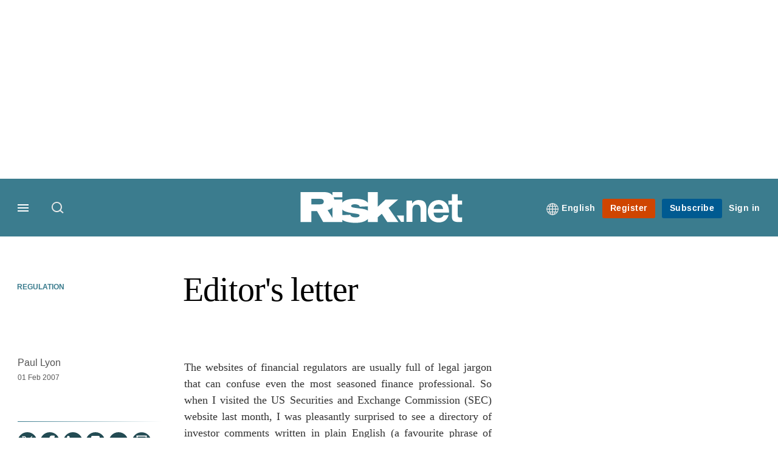

--- FILE ---
content_type: application/javascript
request_url: https://assets.risk.net/assets_js/prod/risk/javascript_v2-risk.head.js
body_size: 361742
content:
/* 2026-01-13 05:02:58 +0000 */
(function(){function r(e,n,t){function o(i,f){if(!n[i]){if(!e[i]){var c="function"==typeof require&&require;if(!f&&c)return c(i,!0);if(u)return u(i,!0);var a=new Error("Cannot find module '"+i+"'");throw a.code="MODULE_NOT_FOUND",a}var p=n[i]={exports:{}};e[i][0].call(p.exports,function(r){var n=e[i][1][r];return o(n||r)},p,p.exports,r,e,n,t)}return n[i].exports}for(var u="function"==typeof require&&require,i=0;i<t.length;i++)o(t[i]);return o}return r})()({1:[function(require,module,exports){
/////////////////////////////////////////////////////////////////////////////////
/* UAParser.js v1.0.39
   Copyright © 2012-2021 Faisal Salman <f@faisalman.com>
   MIT License *//*
   Detect Browser, Engine, OS, CPU, and Device type/model from User-Agent data.
   Supports browser & node.js environment. 
   Demo   : https://faisalman.github.io/ua-parser-js
   Source : https://github.com/faisalman/ua-parser-js */
/////////////////////////////////////////////////////////////////////////////////

(function (window, undefined) {

    'use strict';

    //////////////
    // Constants
    /////////////


    var LIBVERSION  = '1.0.39',
        EMPTY       = '',
        UNKNOWN     = '?',
        FUNC_TYPE   = 'function',
        UNDEF_TYPE  = 'undefined',
        OBJ_TYPE    = 'object',
        STR_TYPE    = 'string',
        MAJOR       = 'major',
        MODEL       = 'model',
        NAME        = 'name',
        TYPE        = 'type',
        VENDOR      = 'vendor',
        VERSION     = 'version',
        ARCHITECTURE= 'architecture',
        CONSOLE     = 'console',
        MOBILE      = 'mobile',
        TABLET      = 'tablet',
        SMARTTV     = 'smarttv',
        WEARABLE    = 'wearable',
        EMBEDDED    = 'embedded',
        UA_MAX_LENGTH = 500;

    var AMAZON  = 'Amazon',
        APPLE   = 'Apple',
        ASUS    = 'ASUS',
        BLACKBERRY = 'BlackBerry',
        BROWSER = 'Browser',
        CHROME  = 'Chrome',
        EDGE    = 'Edge',
        FIREFOX = 'Firefox',
        GOOGLE  = 'Google',
        HUAWEI  = 'Huawei',
        LG      = 'LG',
        MICROSOFT = 'Microsoft',
        MOTOROLA  = 'Motorola',
        OPERA   = 'Opera',
        SAMSUNG = 'Samsung',
        SHARP   = 'Sharp',
        SONY    = 'Sony',
        XIAOMI  = 'Xiaomi',
        ZEBRA   = 'Zebra',
        FACEBOOK    = 'Facebook',
        CHROMIUM_OS = 'Chromium OS',
        MAC_OS  = 'Mac OS',
        SUFFIX_BROWSER = ' Browser';

    ///////////
    // Helper
    //////////

    var extend = function (regexes, extensions) {
            var mergedRegexes = {};
            for (var i in regexes) {
                if (extensions[i] && extensions[i].length % 2 === 0) {
                    mergedRegexes[i] = extensions[i].concat(regexes[i]);
                } else {
                    mergedRegexes[i] = regexes[i];
                }
            }
            return mergedRegexes;
        },
        enumerize = function (arr) {
            var enums = {};
            for (var i=0; i<arr.length; i++) {
                enums[arr[i].toUpperCase()] = arr[i];
            }
            return enums;
        },
        has = function (str1, str2) {
            return typeof str1 === STR_TYPE ? lowerize(str2).indexOf(lowerize(str1)) !== -1 : false;
        },
        lowerize = function (str) {
            return str.toLowerCase();
        },
        majorize = function (version) {
            return typeof(version) === STR_TYPE ? version.replace(/[^\d\.]/g, EMPTY).split('.')[0] : undefined;
        },
        trim = function (str, len) {
            if (typeof(str) === STR_TYPE) {
                str = str.replace(/^\s\s*/, EMPTY);
                return typeof(len) === UNDEF_TYPE ? str : str.substring(0, UA_MAX_LENGTH);
            }
    };

    ///////////////
    // Map helper
    //////////////

    var rgxMapper = function (ua, arrays) {

            var i = 0, j, k, p, q, matches, match;

            // loop through all regexes maps
            while (i < arrays.length && !matches) {

                var regex = arrays[i],       // even sequence (0,2,4,..)
                    props = arrays[i + 1];   // odd sequence (1,3,5,..)
                j = k = 0;

                // try matching uastring with regexes
                while (j < regex.length && !matches) {

                    if (!regex[j]) { break; }
                    matches = regex[j++].exec(ua);

                    if (!!matches) {
                        for (p = 0; p < props.length; p++) {
                            match = matches[++k];
                            q = props[p];
                            // check if given property is actually array
                            if (typeof q === OBJ_TYPE && q.length > 0) {
                                if (q.length === 2) {
                                    if (typeof q[1] == FUNC_TYPE) {
                                        // assign modified match
                                        this[q[0]] = q[1].call(this, match);
                                    } else {
                                        // assign given value, ignore regex match
                                        this[q[0]] = q[1];
                                    }
                                } else if (q.length === 3) {
                                    // check whether function or regex
                                    if (typeof q[1] === FUNC_TYPE && !(q[1].exec && q[1].test)) {
                                        // call function (usually string mapper)
                                        this[q[0]] = match ? q[1].call(this, match, q[2]) : undefined;
                                    } else {
                                        // sanitize match using given regex
                                        this[q[0]] = match ? match.replace(q[1], q[2]) : undefined;
                                    }
                                } else if (q.length === 4) {
                                        this[q[0]] = match ? q[3].call(this, match.replace(q[1], q[2])) : undefined;
                                }
                            } else {
                                this[q] = match ? match : undefined;
                            }
                        }
                    }
                }
                i += 2;
            }
        },

        strMapper = function (str, map) {

            for (var i in map) {
                // check if current value is array
                if (typeof map[i] === OBJ_TYPE && map[i].length > 0) {
                    for (var j = 0; j < map[i].length; j++) {
                        if (has(map[i][j], str)) {
                            return (i === UNKNOWN) ? undefined : i;
                        }
                    }
                } else if (has(map[i], str)) {
                    return (i === UNKNOWN) ? undefined : i;
                }
            }
            return map.hasOwnProperty('*') ? map['*'] : str;
    };

    ///////////////
    // String map
    //////////////

    // Safari < 3.0
    var oldSafariMap = {
            '1.0'   : '/8',
            '1.2'   : '/1',
            '1.3'   : '/3',
            '2.0'   : '/412',
            '2.0.2' : '/416',
            '2.0.3' : '/417',
            '2.0.4' : '/419',
            '?'     : '/'
        },
        windowsVersionMap = {
            'ME'        : '4.90',
            'NT 3.11'   : 'NT3.51',
            'NT 4.0'    : 'NT4.0',
            '2000'      : 'NT 5.0',
            'XP'        : ['NT 5.1', 'NT 5.2'],
            'Vista'     : 'NT 6.0',
            '7'         : 'NT 6.1',
            '8'         : 'NT 6.2',
            '8.1'       : 'NT 6.3',
            '10'        : ['NT 6.4', 'NT 10.0'],
            'RT'        : 'ARM'
    };

    //////////////
    // Regex map
    /////////////

    var regexes = {

        browser : [[

            /\b(?:crmo|crios)\/([\w\.]+)/i                                      // Chrome for Android/iOS
            ], [VERSION, [NAME, 'Chrome']], [
            /edg(?:e|ios|a)?\/([\w\.]+)/i                                       // Microsoft Edge
            ], [VERSION, [NAME, 'Edge']], [

            // Presto based
            /(opera mini)\/([-\w\.]+)/i,                                        // Opera Mini
            /(opera [mobiletab]{3,6})\b.+version\/([-\w\.]+)/i,                 // Opera Mobi/Tablet
            /(opera)(?:.+version\/|[\/ ]+)([\w\.]+)/i                           // Opera
            ], [NAME, VERSION], [
            /opios[\/ ]+([\w\.]+)/i                                             // Opera mini on iphone >= 8.0
            ], [VERSION, [NAME, OPERA+' Mini']], [
            /\bop(?:rg)?x\/([\w\.]+)/i                                          // Opera GX
            ], [VERSION, [NAME, OPERA+' GX']], [
            /\bopr\/([\w\.]+)/i                                                 // Opera Webkit
            ], [VERSION, [NAME, OPERA]], [

            // Mixed
            /\bb[ai]*d(?:uhd|[ub]*[aekoprswx]{5,6})[\/ ]?([\w\.]+)/i            // Baidu
            ], [VERSION, [NAME, 'Baidu']], [
            /(kindle)\/([\w\.]+)/i,                                             // Kindle
            /(lunascape|maxthon|netfront|jasmine|blazer|sleipnir)[\/ ]?([\w\.]*)/i,      
                                                                                // Lunascape/Maxthon/Netfront/Jasmine/Blazer/Sleipnir
            // Trident based
            /(avant|iemobile|slim)\s?(?:browser)?[\/ ]?([\w\.]*)/i,             // Avant/IEMobile/SlimBrowser
            /(?:ms|\()(ie) ([\w\.]+)/i,                                         // Internet Explorer

            // Webkit/KHTML based                                               // Flock/RockMelt/Midori/Epiphany/Silk/Skyfire/Bolt/Iron/Iridium/PhantomJS/Bowser/QupZilla/Falkon
            /(flock|rockmelt|midori|epiphany|silk|skyfire|ovibrowser|bolt|iron|vivaldi|iridium|phantomjs|bowser|qupzilla|falkon|rekonq|puffin|brave|whale(?!.+naver)|qqbrowserlite|duckduckgo|klar|helio)\/([-\w\.]+)/i,
                                                                                // Rekonq/Puffin/Brave/Whale/QQBrowserLite/QQ//Vivaldi/DuckDuckGo/Klar/Helio
            /(heytap|ovi)browser\/([\d\.]+)/i,                                  // HeyTap/Ovi
            /(weibo)__([\d\.]+)/i                                               // Weibo
            ], [NAME, VERSION], [
            /quark(?:pc)?\/([-\w\.]+)/i                                         // Quark
            ], [VERSION, [NAME, 'Quark']], [
            /\bddg\/([\w\.]+)/i                                                 // DuckDuckGo
            ], [VERSION, [NAME, 'DuckDuckGo']], [
            /(?:\buc? ?browser|(?:juc.+)ucweb)[\/ ]?([\w\.]+)/i                 // UCBrowser
            ], [VERSION, [NAME, 'UC'+BROWSER]], [
            /microm.+\bqbcore\/([\w\.]+)/i,                                     // WeChat Desktop for Windows Built-in Browser
            /\bqbcore\/([\w\.]+).+microm/i,
            /micromessenger\/([\w\.]+)/i                                        // WeChat
            ], [VERSION, [NAME, 'WeChat']], [
            /konqueror\/([\w\.]+)/i                                             // Konqueror
            ], [VERSION, [NAME, 'Konqueror']], [
            /trident.+rv[: ]([\w\.]{1,9})\b.+like gecko/i                       // IE11
            ], [VERSION, [NAME, 'IE']], [
            /ya(?:search)?browser\/([\w\.]+)/i                                  // Yandex
            ], [VERSION, [NAME, 'Yandex']], [
            /slbrowser\/([\w\.]+)/i                                             // Smart Lenovo Browser
            ], [VERSION, [NAME, 'Smart Lenovo '+BROWSER]], [
            /(avast|avg)\/([\w\.]+)/i                                           // Avast/AVG Secure Browser
            ], [[NAME, /(.+)/, '$1 Secure '+BROWSER], VERSION], [
            /\bfocus\/([\w\.]+)/i                                               // Firefox Focus
            ], [VERSION, [NAME, FIREFOX+' Focus']], [
            /\bopt\/([\w\.]+)/i                                                 // Opera Touch
            ], [VERSION, [NAME, OPERA+' Touch']], [
            /coc_coc\w+\/([\w\.]+)/i                                            // Coc Coc Browser
            ], [VERSION, [NAME, 'Coc Coc']], [
            /dolfin\/([\w\.]+)/i                                                // Dolphin
            ], [VERSION, [NAME, 'Dolphin']], [
            /coast\/([\w\.]+)/i                                                 // Opera Coast
            ], [VERSION, [NAME, OPERA+' Coast']], [
            /miuibrowser\/([\w\.]+)/i                                           // MIUI Browser
            ], [VERSION, [NAME, 'MIUI '+BROWSER]], [
            /fxios\/([-\w\.]+)/i                                                // Firefox for iOS
            ], [VERSION, [NAME, FIREFOX]], [
            /\bqihu|(qi?ho?o?|360)browser/i                                     // 360
            ], [[NAME, '360' + SUFFIX_BROWSER]], [
            /\b(qq)\/([\w\.]+)/i                                                // QQ
            ], [[NAME, /(.+)/, '$1Browser'], VERSION], [
            /(oculus|sailfish|huawei|vivo|pico)browser\/([\w\.]+)/i
            ], [[NAME, /(.+)/, '$1' + SUFFIX_BROWSER], VERSION], [              // Oculus/Sailfish/HuaweiBrowser/VivoBrowser/PicoBrowser
            /samsungbrowser\/([\w\.]+)/i                                        // Samsung Internet
            ], [VERSION, [NAME, SAMSUNG + ' Internet']], [
            /(comodo_dragon)\/([\w\.]+)/i                                       // Comodo Dragon
            ], [[NAME, /_/g, ' '], VERSION], [
            /metasr[\/ ]?([\d\.]+)/i                                            // Sogou Explorer
            ], [VERSION, [NAME, 'Sogou Explorer']], [
            /(sogou)mo\w+\/([\d\.]+)/i                                          // Sogou Mobile
            ], [[NAME, 'Sogou Mobile'], VERSION], [
            /(electron)\/([\w\.]+) safari/i,                                    // Electron-based App
            /(tesla)(?: qtcarbrowser|\/(20\d\d\.[-\w\.]+))/i,                   // Tesla
            /m?(qqbrowser|2345Explorer)[\/ ]?([\w\.]+)/i                        // QQBrowser/2345 Browser
            ], [NAME, VERSION], [
            /(lbbrowser|rekonq)/i,                                              // LieBao Browser/Rekonq
            /\[(linkedin)app\]/i                                                // LinkedIn App for iOS & Android
            ], [NAME], [

            // WebView
            /((?:fban\/fbios|fb_iab\/fb4a)(?!.+fbav)|;fbav\/([\w\.]+);)/i       // Facebook App for iOS & Android
            ], [[NAME, FACEBOOK], VERSION], [
            /(Klarna)\/([\w\.]+)/i,                                             // Klarna Shopping Browser for iOS & Android
            /(kakao(?:talk|story))[\/ ]([\w\.]+)/i,                             // Kakao App
            /(naver)\(.*?(\d+\.[\w\.]+).*\)/i,                                  // Naver InApp
            /safari (line)\/([\w\.]+)/i,                                        // Line App for iOS
            /\b(line)\/([\w\.]+)\/iab/i,                                        // Line App for Android
            /(alipay)client\/([\w\.]+)/i,                                       // Alipay
            /(twitter)(?:and| f.+e\/([\w\.]+))/i,                               // Twitter
            /(chromium|instagram|snapchat)[\/ ]([-\w\.]+)/i                     // Chromium/Instagram/Snapchat
            ], [NAME, VERSION], [
            /\bgsa\/([\w\.]+) .*safari\//i                                      // Google Search Appliance on iOS
            ], [VERSION, [NAME, 'GSA']], [
            /musical_ly(?:.+app_?version\/|_)([\w\.]+)/i                        // TikTok
            ], [VERSION, [NAME, 'TikTok']], [

            /headlesschrome(?:\/([\w\.]+)| )/i                                  // Chrome Headless
            ], [VERSION, [NAME, CHROME+' Headless']], [

            / wv\).+(chrome)\/([\w\.]+)/i                                       // Chrome WebView
            ], [[NAME, CHROME+' WebView'], VERSION], [

            /droid.+ version\/([\w\.]+)\b.+(?:mobile safari|safari)/i           // Android Browser
            ], [VERSION, [NAME, 'Android '+BROWSER]], [

            /(chrome|omniweb|arora|[tizenoka]{5} ?browser)\/v?([\w\.]+)/i       // Chrome/OmniWeb/Arora/Tizen/Nokia
            ], [NAME, VERSION], [

            /version\/([\w\.\,]+) .*mobile\/\w+ (safari)/i                      // Mobile Safari
            ], [VERSION, [NAME, 'Mobile Safari']], [
            /version\/([\w(\.|\,)]+) .*(mobile ?safari|safari)/i                // Safari & Safari Mobile
            ], [VERSION, NAME], [
            /webkit.+?(mobile ?safari|safari)(\/[\w\.]+)/i                      // Safari < 3.0
            ], [NAME, [VERSION, strMapper, oldSafariMap]], [

            /(webkit|khtml)\/([\w\.]+)/i
            ], [NAME, VERSION], [

            // Gecko based
            /(navigator|netscape\d?)\/([-\w\.]+)/i                              // Netscape
            ], [[NAME, 'Netscape'], VERSION], [
            /(wolvic)\/([\w\.]+)/i                                              // Wolvic
            ], [NAME, VERSION], [
            /mobile vr; rv:([\w\.]+)\).+firefox/i                               // Firefox Reality
            ], [VERSION, [NAME, FIREFOX+' Reality']], [
            /ekiohf.+(flow)\/([\w\.]+)/i,                                       // Flow
            /(swiftfox)/i,                                                      // Swiftfox
            /(icedragon|iceweasel|camino|chimera|fennec|maemo browser|minimo|conkeror)[\/ ]?([\w\.\+]+)/i,
                                                                                // IceDragon/Iceweasel/Camino/Chimera/Fennec/Maemo/Minimo/Conkeror
            /(seamonkey|k-meleon|icecat|iceape|firebird|phoenix|palemoon|basilisk|waterfox)\/([-\w\.]+)$/i,
                                                                                // Firefox/SeaMonkey/K-Meleon/IceCat/IceApe/Firebird/Phoenix
            /(firefox)\/([\w\.]+)/i,                                            // Other Firefox-based
            /(mozilla)\/([\w\.]+) .+rv\:.+gecko\/\d+/i,                         // Mozilla

            // Other
            /(polaris|lynx|dillo|icab|doris|amaya|w3m|netsurf|obigo|mosaic|(?:go|ice|up)[\. ]?browser)[-\/ ]?v?([\w\.]+)/i,
                                                                                // Polaris/Lynx/Dillo/iCab/Doris/Amaya/w3m/NetSurf/Obigo/Mosaic/Go/ICE/UP.Browser
            /(links) \(([\w\.]+)/i                                              // Links
            ], [NAME, [VERSION, /_/g, '.']], [
            
            /(cobalt)\/([\w\.]+)/i                                              // Cobalt
            ], [NAME, [VERSION, /master.|lts./, ""]]
        ],

        cpu : [[

            /(?:(amd|x(?:(?:86|64)[-_])?|wow|win)64)[;\)]/i                     // AMD64 (x64)
            ], [[ARCHITECTURE, 'amd64']], [

            /(ia32(?=;))/i                                                      // IA32 (quicktime)
            ], [[ARCHITECTURE, lowerize]], [

            /((?:i[346]|x)86)[;\)]/i                                            // IA32 (x86)
            ], [[ARCHITECTURE, 'ia32']], [

            /\b(aarch64|arm(v?8e?l?|_?64))\b/i                                 // ARM64
            ], [[ARCHITECTURE, 'arm64']], [

            /\b(arm(?:v[67])?ht?n?[fl]p?)\b/i                                   // ARMHF
            ], [[ARCHITECTURE, 'armhf']], [

            // PocketPC mistakenly identified as PowerPC
            /windows (ce|mobile); ppc;/i
            ], [[ARCHITECTURE, 'arm']], [

            /((?:ppc|powerpc)(?:64)?)(?: mac|;|\))/i                            // PowerPC
            ], [[ARCHITECTURE, /ower/, EMPTY, lowerize]], [

            /(sun4\w)[;\)]/i                                                    // SPARC
            ], [[ARCHITECTURE, 'sparc']], [

            /((?:avr32|ia64(?=;))|68k(?=\))|\barm(?=v(?:[1-7]|[5-7]1)l?|;|eabi)|(?=atmel )avr|(?:irix|mips|sparc)(?:64)?\b|pa-risc)/i
                                                                                // IA64, 68K, ARM/64, AVR/32, IRIX/64, MIPS/64, SPARC/64, PA-RISC
            ], [[ARCHITECTURE, lowerize]]
        ],

        device : [[

            //////////////////////////
            // MOBILES & TABLETS
            /////////////////////////

            // Samsung
            /\b(sch-i[89]0\d|shw-m380s|sm-[ptx]\w{2,4}|gt-[pn]\d{2,4}|sgh-t8[56]9|nexus 10)/i
            ], [MODEL, [VENDOR, SAMSUNG], [TYPE, TABLET]], [
            /\b((?:s[cgp]h|gt|sm)-(?![lr])\w+|sc[g-]?[\d]+a?|galaxy nexus)/i,
            /samsung[- ]((?!sm-[lr])[-\w]+)/i,
            /sec-(sgh\w+)/i
            ], [MODEL, [VENDOR, SAMSUNG], [TYPE, MOBILE]], [

            // Apple
            /(?:\/|\()(ip(?:hone|od)[\w, ]*)(?:\/|;)/i                          // iPod/iPhone
            ], [MODEL, [VENDOR, APPLE], [TYPE, MOBILE]], [
            /\((ipad);[-\w\),; ]+apple/i,                                       // iPad
            /applecoremedia\/[\w\.]+ \((ipad)/i,
            /\b(ipad)\d\d?,\d\d?[;\]].+ios/i
            ], [MODEL, [VENDOR, APPLE], [TYPE, TABLET]], [
            /(macintosh);/i
            ], [MODEL, [VENDOR, APPLE]], [

            // Sharp
            /\b(sh-?[altvz]?\d\d[a-ekm]?)/i
            ], [MODEL, [VENDOR, SHARP], [TYPE, MOBILE]], [

            // Huawei
            /\b((?:ag[rs][23]?|bah2?|sht?|btv)-a?[lw]\d{2})\b(?!.+d\/s)/i
            ], [MODEL, [VENDOR, HUAWEI], [TYPE, TABLET]], [
            /(?:huawei|honor)([-\w ]+)[;\)]/i,
            /\b(nexus 6p|\w{2,4}e?-[atu]?[ln][\dx][012359c][adn]?)\b(?!.+d\/s)/i
            ], [MODEL, [VENDOR, HUAWEI], [TYPE, MOBILE]], [

            // Xiaomi
            /\b(poco[\w ]+|m2\d{3}j\d\d[a-z]{2})(?: bui|\))/i,                  // Xiaomi POCO
            /\b; (\w+) build\/hm\1/i,                                           // Xiaomi Hongmi 'numeric' models
            /\b(hm[-_ ]?note?[_ ]?(?:\d\w)?) bui/i,                             // Xiaomi Hongmi
            /\b(redmi[\-_ ]?(?:note|k)?[\w_ ]+)(?: bui|\))/i,                   // Xiaomi Redmi
            /oid[^\)]+; (m?[12][0-389][01]\w{3,6}[c-y])( bui|; wv|\))/i,        // Xiaomi Redmi 'numeric' models
            /\b(mi[-_ ]?(?:a\d|one|one[_ ]plus|note lte|max|cc)?[_ ]?(?:\d?\w?)[_ ]?(?:plus|se|lite|pro)?)(?: bui|\))/i // Xiaomi Mi
            ], [[MODEL, /_/g, ' '], [VENDOR, XIAOMI], [TYPE, MOBILE]], [
            /oid[^\)]+; (2\d{4}(283|rpbf)[cgl])( bui|\))/i,                     // Redmi Pad
            /\b(mi[-_ ]?(?:pad)(?:[\w_ ]+))(?: bui|\))/i                        // Mi Pad tablets
            ],[[MODEL, /_/g, ' '], [VENDOR, XIAOMI], [TYPE, TABLET]], [

            // OPPO
            /; (\w+) bui.+ oppo/i,
            /\b(cph[12]\d{3}|p(?:af|c[al]|d\w|e[ar])[mt]\d0|x9007|a101op)\b/i
            ], [MODEL, [VENDOR, 'OPPO'], [TYPE, MOBILE]], [
            /\b(opd2\d{3}a?) bui/i
            ], [MODEL, [VENDOR, 'OPPO'], [TYPE, TABLET]], [

            // Vivo
            /vivo (\w+)(?: bui|\))/i,
            /\b(v[12]\d{3}\w?[at])(?: bui|;)/i
            ], [MODEL, [VENDOR, 'Vivo'], [TYPE, MOBILE]], [

            // Realme
            /\b(rmx[1-3]\d{3})(?: bui|;|\))/i
            ], [MODEL, [VENDOR, 'Realme'], [TYPE, MOBILE]], [

            // Motorola
            /\b(milestone|droid(?:[2-4x]| (?:bionic|x2|pro|razr))?:?( 4g)?)\b[\w ]+build\//i,
            /\bmot(?:orola)?[- ](\w*)/i,
            /((?:moto[\w\(\) ]+|xt\d{3,4}|nexus 6)(?= bui|\)))/i
            ], [MODEL, [VENDOR, MOTOROLA], [TYPE, MOBILE]], [
            /\b(mz60\d|xoom[2 ]{0,2}) build\//i
            ], [MODEL, [VENDOR, MOTOROLA], [TYPE, TABLET]], [

            // LG
            /((?=lg)?[vl]k\-?\d{3}) bui| 3\.[-\w; ]{10}lg?-([06cv9]{3,4})/i
            ], [MODEL, [VENDOR, LG], [TYPE, TABLET]], [
            /(lm(?:-?f100[nv]?|-[\w\.]+)(?= bui|\))|nexus [45])/i,
            /\blg[-e;\/ ]+((?!browser|netcast|android tv)\w+)/i,
            /\blg-?([\d\w]+) bui/i
            ], [MODEL, [VENDOR, LG], [TYPE, MOBILE]], [

            // Lenovo
            /(ideatab[-\w ]+)/i,
            /lenovo ?(s[56]000[-\w]+|tab(?:[\w ]+)|yt[-\d\w]{6}|tb[-\d\w]{6})/i
            ], [MODEL, [VENDOR, 'Lenovo'], [TYPE, TABLET]], [

            // Nokia
            /(?:maemo|nokia).*(n900|lumia \d+)/i,
            /nokia[-_ ]?([-\w\.]*)/i
            ], [[MODEL, /_/g, ' '], [VENDOR, 'Nokia'], [TYPE, MOBILE]], [

            // Google
            /(pixel c)\b/i                                                      // Google Pixel C
            ], [MODEL, [VENDOR, GOOGLE], [TYPE, TABLET]], [
            /droid.+; (pixel[\daxl ]{0,6})(?: bui|\))/i                         // Google Pixel
            ], [MODEL, [VENDOR, GOOGLE], [TYPE, MOBILE]], [

            // Sony
            /droid.+ (a?\d[0-2]{2}so|[c-g]\d{4}|so[-gl]\w+|xq-a\w[4-7][12])(?= bui|\).+chrome\/(?![1-6]{0,1}\d\.))/i
            ], [MODEL, [VENDOR, SONY], [TYPE, MOBILE]], [
            /sony tablet [ps]/i,
            /\b(?:sony)?sgp\w+(?: bui|\))/i
            ], [[MODEL, 'Xperia Tablet'], [VENDOR, SONY], [TYPE, TABLET]], [

            // OnePlus
            / (kb2005|in20[12]5|be20[12][59])\b/i,
            /(?:one)?(?:plus)? (a\d0\d\d)(?: b|\))/i
            ], [MODEL, [VENDOR, 'OnePlus'], [TYPE, MOBILE]], [

            // Amazon
            /(alexa)webm/i,
            /(kf[a-z]{2}wi|aeo(?!bc)\w\w)( bui|\))/i,                           // Kindle Fire without Silk / Echo Show
            /(kf[a-z]+)( bui|\)).+silk\//i                                      // Kindle Fire HD
            ], [MODEL, [VENDOR, AMAZON], [TYPE, TABLET]], [
            /((?:sd|kf)[0349hijorstuw]+)( bui|\)).+silk\//i                     // Fire Phone
            ], [[MODEL, /(.+)/g, 'Fire Phone $1'], [VENDOR, AMAZON], [TYPE, MOBILE]], [

            // BlackBerry
            /(playbook);[-\w\),; ]+(rim)/i                                      // BlackBerry PlayBook
            ], [MODEL, VENDOR, [TYPE, TABLET]], [
            /\b((?:bb[a-f]|st[hv])100-\d)/i,
            /\(bb10; (\w+)/i                                                    // BlackBerry 10
            ], [MODEL, [VENDOR, BLACKBERRY], [TYPE, MOBILE]], [

            // Asus
            /(?:\b|asus_)(transfo[prime ]{4,10} \w+|eeepc|slider \w+|nexus 7|padfone|p00[cj])/i
            ], [MODEL, [VENDOR, ASUS], [TYPE, TABLET]], [
            / (z[bes]6[027][012][km][ls]|zenfone \d\w?)\b/i
            ], [MODEL, [VENDOR, ASUS], [TYPE, MOBILE]], [

            // HTC
            /(nexus 9)/i                                                        // HTC Nexus 9
            ], [MODEL, [VENDOR, 'HTC'], [TYPE, TABLET]], [
            /(htc)[-;_ ]{1,2}([\w ]+(?=\)| bui)|\w+)/i,                         // HTC

            // ZTE
            /(zte)[- ]([\w ]+?)(?: bui|\/|\))/i,
            /(alcatel|geeksphone|nexian|panasonic(?!(?:;|\.))|sony(?!-bra))[-_ ]?([-\w]*)/i         // Alcatel/GeeksPhone/Nexian/Panasonic/Sony
            ], [VENDOR, [MODEL, /_/g, ' '], [TYPE, MOBILE]], [

            // TCL
            /droid [\w\.]+; ((?:8[14]9[16]|9(?:0(?:48|60|8[01])|1(?:3[27]|66)|2(?:6[69]|9[56])|466))[gqswx])\w*(\)| bui)/i
            ], [MODEL, [VENDOR, 'TCL'], [TYPE, TABLET]], [

            // itel
            /(itel) ((\w+))/i
            ], [[VENDOR, lowerize], MODEL, [TYPE, strMapper, { 'tablet' : ['p10001l', 'w7001'], '*' : 'mobile' }]], [

            // Acer
            /droid.+; ([ab][1-7]-?[0178a]\d\d?)/i
            ], [MODEL, [VENDOR, 'Acer'], [TYPE, TABLET]], [

            // Meizu
            /droid.+; (m[1-5] note) bui/i,
            /\bmz-([-\w]{2,})/i
            ], [MODEL, [VENDOR, 'Meizu'], [TYPE, MOBILE]], [
                
            // Ulefone
            /; ((?:power )?armor(?:[\w ]{0,8}))(?: bui|\))/i
            ], [MODEL, [VENDOR, 'Ulefone'], [TYPE, MOBILE]], [

            // Nothing
            /droid.+; (a(?:015|06[35]|142p?))/i
            ], [MODEL, [VENDOR, 'Nothing'], [TYPE, MOBILE]], [

            // MIXED
            /(blackberry|benq|palm(?=\-)|sonyericsson|acer|asus|dell|meizu|motorola|polytron|infinix|tecno)[-_ ]?([-\w]*)/i,
                                                                                // BlackBerry/BenQ/Palm/Sony-Ericsson/Acer/Asus/Dell/Meizu/Motorola/Polytron
            /(hp) ([\w ]+\w)/i,                                                 // HP iPAQ
            /(asus)-?(\w+)/i,                                                   // Asus
            /(microsoft); (lumia[\w ]+)/i,                                      // Microsoft Lumia
            /(lenovo)[-_ ]?([-\w]+)/i,                                          // Lenovo
            /(jolla)/i,                                                         // Jolla
            /(oppo) ?([\w ]+) bui/i                                             // OPPO
            ], [VENDOR, MODEL, [TYPE, MOBILE]], [

            /(kobo)\s(ereader|touch)/i,                                         // Kobo
            /(archos) (gamepad2?)/i,                                            // Archos
            /(hp).+(touchpad(?!.+tablet)|tablet)/i,                             // HP TouchPad
            /(kindle)\/([\w\.]+)/i,                                             // Kindle
            /(nook)[\w ]+build\/(\w+)/i,                                        // Nook
            /(dell) (strea[kpr\d ]*[\dko])/i,                                   // Dell Streak
            /(le[- ]+pan)[- ]+(\w{1,9}) bui/i,                                  // Le Pan Tablets
            /(trinity)[- ]*(t\d{3}) bui/i,                                      // Trinity Tablets
            /(gigaset)[- ]+(q\w{1,9}) bui/i,                                    // Gigaset Tablets
            /(vodafone) ([\w ]+)(?:\)| bui)/i                                   // Vodafone
            ], [VENDOR, MODEL, [TYPE, TABLET]], [

            /(surface duo)/i                                                    // Surface Duo
            ], [MODEL, [VENDOR, MICROSOFT], [TYPE, TABLET]], [
            /droid [\d\.]+; (fp\du?)(?: b|\))/i                                 // Fairphone
            ], [MODEL, [VENDOR, 'Fairphone'], [TYPE, MOBILE]], [
            /(u304aa)/i                                                         // AT&T
            ], [MODEL, [VENDOR, 'AT&T'], [TYPE, MOBILE]], [
            /\bsie-(\w*)/i                                                      // Siemens
            ], [MODEL, [VENDOR, 'Siemens'], [TYPE, MOBILE]], [
            /\b(rct\w+) b/i                                                     // RCA Tablets
            ], [MODEL, [VENDOR, 'RCA'], [TYPE, TABLET]], [
            /\b(venue[\d ]{2,7}) b/i                                            // Dell Venue Tablets
            ], [MODEL, [VENDOR, 'Dell'], [TYPE, TABLET]], [
            /\b(q(?:mv|ta)\w+) b/i                                              // Verizon Tablet
            ], [MODEL, [VENDOR, 'Verizon'], [TYPE, TABLET]], [
            /\b(?:barnes[& ]+noble |bn[rt])([\w\+ ]*) b/i                       // Barnes & Noble Tablet
            ], [MODEL, [VENDOR, 'Barnes & Noble'], [TYPE, TABLET]], [
            /\b(tm\d{3}\w+) b/i
            ], [MODEL, [VENDOR, 'NuVision'], [TYPE, TABLET]], [
            /\b(k88) b/i                                                        // ZTE K Series Tablet
            ], [MODEL, [VENDOR, 'ZTE'], [TYPE, TABLET]], [
            /\b(nx\d{3}j) b/i                                                   // ZTE Nubia
            ], [MODEL, [VENDOR, 'ZTE'], [TYPE, MOBILE]], [
            /\b(gen\d{3}) b.+49h/i                                              // Swiss GEN Mobile
            ], [MODEL, [VENDOR, 'Swiss'], [TYPE, MOBILE]], [
            /\b(zur\d{3}) b/i                                                   // Swiss ZUR Tablet
            ], [MODEL, [VENDOR, 'Swiss'], [TYPE, TABLET]], [
            /\b((zeki)?tb.*\b) b/i                                              // Zeki Tablets
            ], [MODEL, [VENDOR, 'Zeki'], [TYPE, TABLET]], [
            /\b([yr]\d{2}) b/i,
            /\b(dragon[- ]+touch |dt)(\w{5}) b/i                                // Dragon Touch Tablet
            ], [[VENDOR, 'Dragon Touch'], MODEL, [TYPE, TABLET]], [
            /\b(ns-?\w{0,9}) b/i                                                // Insignia Tablets
            ], [MODEL, [VENDOR, 'Insignia'], [TYPE, TABLET]], [
            /\b((nxa|next)-?\w{0,9}) b/i                                        // NextBook Tablets
            ], [MODEL, [VENDOR, 'NextBook'], [TYPE, TABLET]], [
            /\b(xtreme\_)?(v(1[045]|2[015]|[3469]0|7[05])) b/i                  // Voice Xtreme Phones
            ], [[VENDOR, 'Voice'], MODEL, [TYPE, MOBILE]], [
            /\b(lvtel\-)?(v1[12]) b/i                                           // LvTel Phones
            ], [[VENDOR, 'LvTel'], MODEL, [TYPE, MOBILE]], [
            /\b(ph-1) /i                                                        // Essential PH-1
            ], [MODEL, [VENDOR, 'Essential'], [TYPE, MOBILE]], [
            /\b(v(100md|700na|7011|917g).*\b) b/i                               // Envizen Tablets
            ], [MODEL, [VENDOR, 'Envizen'], [TYPE, TABLET]], [
            /\b(trio[-\w\. ]+) b/i                                              // MachSpeed Tablets
            ], [MODEL, [VENDOR, 'MachSpeed'], [TYPE, TABLET]], [
            /\btu_(1491) b/i                                                    // Rotor Tablets
            ], [MODEL, [VENDOR, 'Rotor'], [TYPE, TABLET]], [
            /(shield[\w ]+) b/i                                                 // Nvidia Shield Tablets
            ], [MODEL, [VENDOR, 'Nvidia'], [TYPE, TABLET]], [
            /(sprint) (\w+)/i                                                   // Sprint Phones
            ], [VENDOR, MODEL, [TYPE, MOBILE]], [
            /(kin\.[onetw]{3})/i                                                // Microsoft Kin
            ], [[MODEL, /\./g, ' '], [VENDOR, MICROSOFT], [TYPE, MOBILE]], [
            /droid.+; (cc6666?|et5[16]|mc[239][23]x?|vc8[03]x?)\)/i             // Zebra
            ], [MODEL, [VENDOR, ZEBRA], [TYPE, TABLET]], [
            /droid.+; (ec30|ps20|tc[2-8]\d[kx])\)/i
            ], [MODEL, [VENDOR, ZEBRA], [TYPE, MOBILE]], [

            ///////////////////
            // SMARTTVS
            ///////////////////

            /smart-tv.+(samsung)/i                                              // Samsung
            ], [VENDOR, [TYPE, SMARTTV]], [
            /hbbtv.+maple;(\d+)/i
            ], [[MODEL, /^/, 'SmartTV'], [VENDOR, SAMSUNG], [TYPE, SMARTTV]], [
            /(nux; netcast.+smarttv|lg (netcast\.tv-201\d|android tv))/i        // LG SmartTV
            ], [[VENDOR, LG], [TYPE, SMARTTV]], [
            /(apple) ?tv/i                                                      // Apple TV
            ], [VENDOR, [MODEL, APPLE+' TV'], [TYPE, SMARTTV]], [
            /crkey/i                                                            // Google Chromecast
            ], [[MODEL, CHROME+'cast'], [VENDOR, GOOGLE], [TYPE, SMARTTV]], [
            /droid.+aft(\w+)( bui|\))/i                                         // Fire TV
            ], [MODEL, [VENDOR, AMAZON], [TYPE, SMARTTV]], [
            /\(dtv[\);].+(aquos)/i,
            /(aquos-tv[\w ]+)\)/i                                               // Sharp
            ], [MODEL, [VENDOR, SHARP], [TYPE, SMARTTV]],[
            /(bravia[\w ]+)( bui|\))/i                                              // Sony
            ], [MODEL, [VENDOR, SONY], [TYPE, SMARTTV]], [
            /(mitv-\w{5}) bui/i                                                 // Xiaomi
            ], [MODEL, [VENDOR, XIAOMI], [TYPE, SMARTTV]], [
            /Hbbtv.*(technisat) (.*);/i                                         // TechniSAT
            ], [VENDOR, MODEL, [TYPE, SMARTTV]], [
            /\b(roku)[\dx]*[\)\/]((?:dvp-)?[\d\.]*)/i,                          // Roku
            /hbbtv\/\d+\.\d+\.\d+ +\([\w\+ ]*; *([\w\d][^;]*);([^;]*)/i         // HbbTV devices
            ], [[VENDOR, trim], [MODEL, trim], [TYPE, SMARTTV]], [
            /\b(android tv|smart[- ]?tv|opera tv|tv; rv:)\b/i                   // SmartTV from Unidentified Vendors
            ], [[TYPE, SMARTTV]], [

            ///////////////////
            // CONSOLES
            ///////////////////

            /(ouya)/i,                                                          // Ouya
            /(nintendo) ([wids3utch]+)/i                                        // Nintendo
            ], [VENDOR, MODEL, [TYPE, CONSOLE]], [
            /droid.+; (shield) bui/i                                            // Nvidia
            ], [MODEL, [VENDOR, 'Nvidia'], [TYPE, CONSOLE]], [
            /(playstation [345portablevi]+)/i                                   // Playstation
            ], [MODEL, [VENDOR, SONY], [TYPE, CONSOLE]], [
            /\b(xbox(?: one)?(?!; xbox))[\); ]/i                                // Microsoft Xbox
            ], [MODEL, [VENDOR, MICROSOFT], [TYPE, CONSOLE]], [

            ///////////////////
            // WEARABLES
            ///////////////////

            /\b(sm-[lr]\d\d[05][fnuw]?s?)\b/i                                   // Samsung Galaxy Watch
            ], [MODEL, [VENDOR, SAMSUNG], [TYPE, WEARABLE]], [
            /((pebble))app/i                                                    // Pebble
            ], [VENDOR, MODEL, [TYPE, WEARABLE]], [
            /(watch)(?: ?os[,\/]|\d,\d\/)[\d\.]+/i                              // Apple Watch
            ], [MODEL, [VENDOR, APPLE], [TYPE, WEARABLE]], [
            /droid.+; (glass) \d/i                                              // Google Glass
            ], [MODEL, [VENDOR, GOOGLE], [TYPE, WEARABLE]], [
            /droid.+; (wt63?0{2,3})\)/i
            ], [MODEL, [VENDOR, ZEBRA], [TYPE, WEARABLE]], [
            /(quest( \d| pro)?)/i                                               // Oculus Quest
            ], [MODEL, [VENDOR, FACEBOOK], [TYPE, WEARABLE]], [

            ///////////////////
            // EMBEDDED
            ///////////////////

            /(tesla)(?: qtcarbrowser|\/[-\w\.]+)/i                              // Tesla
            ], [VENDOR, [TYPE, EMBEDDED]], [
            /(aeobc)\b/i                                                        // Echo Dot
            ], [MODEL, [VENDOR, AMAZON], [TYPE, EMBEDDED]], [

            ////////////////////
            // MIXED (GENERIC)
            ///////////////////

            /droid .+?; ([^;]+?)(?: bui|; wv\)|\) applew).+? mobile safari/i    // Android Phones from Unidentified Vendors
            ], [MODEL, [TYPE, MOBILE]], [
            /droid .+?; ([^;]+?)(?: bui|\) applew).+?(?! mobile) safari/i       // Android Tablets from Unidentified Vendors
            ], [MODEL, [TYPE, TABLET]], [
            /\b((tablet|tab)[;\/]|focus\/\d(?!.+mobile))/i                      // Unidentifiable Tablet
            ], [[TYPE, TABLET]], [
            /(phone|mobile(?:[;\/]| [ \w\/\.]*safari)|pda(?=.+windows ce))/i    // Unidentifiable Mobile
            ], [[TYPE, MOBILE]], [
            /(android[-\w\. ]{0,9});.+buil/i                                    // Generic Android Device
            ], [MODEL, [VENDOR, 'Generic']]
        ],

        engine : [[

            /windows.+ edge\/([\w\.]+)/i                                       // EdgeHTML
            ], [VERSION, [NAME, EDGE+'HTML']], [

            /webkit\/537\.36.+chrome\/(?!27)([\w\.]+)/i                         // Blink
            ], [VERSION, [NAME, 'Blink']], [

            /(presto)\/([\w\.]+)/i,                                             // Presto
            /(webkit|trident|netfront|netsurf|amaya|lynx|w3m|goanna)\/([\w\.]+)/i, // WebKit/Trident/NetFront/NetSurf/Amaya/Lynx/w3m/Goanna
            /ekioh(flow)\/([\w\.]+)/i,                                          // Flow
            /(khtml|tasman|links)[\/ ]\(?([\w\.]+)/i,                           // KHTML/Tasman/Links
            /(icab)[\/ ]([23]\.[\d\.]+)/i,                                      // iCab
            /\b(libweb)/i
            ], [NAME, VERSION], [

            /rv\:([\w\.]{1,9})\b.+(gecko)/i                                     // Gecko
            ], [VERSION, NAME]
        ],

        os : [[

            // Windows
            /microsoft (windows) (vista|xp)/i                                   // Windows (iTunes)
            ], [NAME, VERSION], [
            /(windows (?:phone(?: os)?|mobile))[\/ ]?([\d\.\w ]*)/i             // Windows Phone
            ], [NAME, [VERSION, strMapper, windowsVersionMap]], [
            /windows nt 6\.2; (arm)/i,                                        // Windows RT
            /windows[\/ ]?([ntce\d\. ]+\w)(?!.+xbox)/i,
            /(?:win(?=3|9|n)|win 9x )([nt\d\.]+)/i
            ], [[VERSION, strMapper, windowsVersionMap], [NAME, 'Windows']], [

            // iOS/macOS
            /ip[honead]{2,4}\b(?:.*os ([\w]+) like mac|; opera)/i,              // iOS
            /(?:ios;fbsv\/|iphone.+ios[\/ ])([\d\.]+)/i,
            /cfnetwork\/.+darwin/i
            ], [[VERSION, /_/g, '.'], [NAME, 'iOS']], [
            /(mac os x) ?([\w\. ]*)/i,
            /(macintosh|mac_powerpc\b)(?!.+haiku)/i                             // Mac OS
            ], [[NAME, MAC_OS], [VERSION, /_/g, '.']], [

            // Mobile OSes
            /droid ([\w\.]+)\b.+(android[- ]x86|harmonyos)/i                    // Android-x86/HarmonyOS
            ], [VERSION, NAME], [                                               // Android/WebOS/QNX/Bada/RIM/Maemo/MeeGo/Sailfish OS
            /(android|webos|qnx|bada|rim tablet os|maemo|meego|sailfish)[-\/ ]?([\w\.]*)/i,
            /(blackberry)\w*\/([\w\.]*)/i,                                      // Blackberry
            /(tizen|kaios)[\/ ]([\w\.]+)/i,                                     // Tizen/KaiOS
            /\((series40);/i                                                    // Series 40
            ], [NAME, VERSION], [
            /\(bb(10);/i                                                        // BlackBerry 10
            ], [VERSION, [NAME, BLACKBERRY]], [
            /(?:symbian ?os|symbos|s60(?=;)|series60)[-\/ ]?([\w\.]*)/i         // Symbian
            ], [VERSION, [NAME, 'Symbian']], [
            /mozilla\/[\d\.]+ \((?:mobile|tablet|tv|mobile; [\w ]+); rv:.+ gecko\/([\w\.]+)/i // Firefox OS
            ], [VERSION, [NAME, FIREFOX+' OS']], [
            /web0s;.+rt(tv)/i,
            /\b(?:hp)?wos(?:browser)?\/([\w\.]+)/i                              // WebOS
            ], [VERSION, [NAME, 'webOS']], [
            /watch(?: ?os[,\/]|\d,\d\/)([\d\.]+)/i                              // watchOS
            ], [VERSION, [NAME, 'watchOS']], [

            // Google Chromecast
            /crkey\/([\d\.]+)/i                                                 // Google Chromecast
            ], [VERSION, [NAME, CHROME+'cast']], [
            /(cros) [\w]+(?:\)| ([\w\.]+)\b)/i                                  // Chromium OS
            ], [[NAME, CHROMIUM_OS], VERSION],[

            // Smart TVs
            /panasonic;(viera)/i,                                               // Panasonic Viera
            /(netrange)mmh/i,                                                   // Netrange
            /(nettv)\/(\d+\.[\w\.]+)/i,                                         // NetTV

            // Console
            /(nintendo|playstation) ([wids345portablevuch]+)/i,                 // Nintendo/Playstation
            /(xbox); +xbox ([^\);]+)/i,                                         // Microsoft Xbox (360, One, X, S, Series X, Series S)

            // Other
            /\b(joli|palm)\b ?(?:os)?\/?([\w\.]*)/i,                            // Joli/Palm
            /(mint)[\/\(\) ]?(\w*)/i,                                           // Mint
            /(mageia|vectorlinux)[; ]/i,                                        // Mageia/VectorLinux
            /([kxln]?ubuntu|debian|suse|opensuse|gentoo|arch(?= linux)|slackware|fedora|mandriva|centos|pclinuxos|red ?hat|zenwalk|linpus|raspbian|plan 9|minix|risc os|contiki|deepin|manjaro|elementary os|sabayon|linspire)(?: gnu\/linux)?(?: enterprise)?(?:[- ]linux)?(?:-gnu)?[-\/ ]?(?!chrom|package)([-\w\.]*)/i,
                                                                                // Ubuntu/Debian/SUSE/Gentoo/Arch/Slackware/Fedora/Mandriva/CentOS/PCLinuxOS/RedHat/Zenwalk/Linpus/Raspbian/Plan9/Minix/RISCOS/Contiki/Deepin/Manjaro/elementary/Sabayon/Linspire
            /(hurd|linux) ?([\w\.]*)/i,                                         // Hurd/Linux
            /(gnu) ?([\w\.]*)/i,                                                // GNU
            /\b([-frentopcghs]{0,5}bsd|dragonfly)[\/ ]?(?!amd|[ix346]{1,2}86)([\w\.]*)/i, // FreeBSD/NetBSD/OpenBSD/PC-BSD/GhostBSD/DragonFly
            /(haiku) (\w+)/i                                                    // Haiku
            ], [NAME, VERSION], [
            /(sunos) ?([\w\.\d]*)/i                                             // Solaris
            ], [[NAME, 'Solaris'], VERSION], [
            /((?:open)?solaris)[-\/ ]?([\w\.]*)/i,                              // Solaris
            /(aix) ((\d)(?=\.|\)| )[\w\.])*/i,                                  // AIX
            /\b(beos|os\/2|amigaos|morphos|openvms|fuchsia|hp-ux|serenityos)/i, // BeOS/OS2/AmigaOS/MorphOS/OpenVMS/Fuchsia/HP-UX/SerenityOS
            /(unix) ?([\w\.]*)/i                                                // UNIX
            ], [NAME, VERSION]
        ]
    };

    /////////////////
    // Constructor
    ////////////////

    var UAParser = function (ua, extensions) {

        if (typeof ua === OBJ_TYPE) {
            extensions = ua;
            ua = undefined;
        }

        if (!(this instanceof UAParser)) {
            return new UAParser(ua, extensions).getResult();
        }

        var _navigator = (typeof window !== UNDEF_TYPE && window.navigator) ? window.navigator : undefined;
        var _ua = ua || ((_navigator && _navigator.userAgent) ? _navigator.userAgent : EMPTY);
        var _uach = (_navigator && _navigator.userAgentData) ? _navigator.userAgentData : undefined;
        var _rgxmap = extensions ? extend(regexes, extensions) : regexes;
        var _isSelfNav = _navigator && _navigator.userAgent == _ua;

        this.getBrowser = function () {
            var _browser = {};
            _browser[NAME] = undefined;
            _browser[VERSION] = undefined;
            rgxMapper.call(_browser, _ua, _rgxmap.browser);
            _browser[MAJOR] = majorize(_browser[VERSION]);
            // Brave-specific detection
            if (_isSelfNav && _navigator && _navigator.brave && typeof _navigator.brave.isBrave == FUNC_TYPE) {
                _browser[NAME] = 'Brave';
            }
            return _browser;
        };
        this.getCPU = function () {
            var _cpu = {};
            _cpu[ARCHITECTURE] = undefined;
            rgxMapper.call(_cpu, _ua, _rgxmap.cpu);
            return _cpu;
        };
        this.getDevice = function () {
            var _device = {};
            _device[VENDOR] = undefined;
            _device[MODEL] = undefined;
            _device[TYPE] = undefined;
            rgxMapper.call(_device, _ua, _rgxmap.device);
            if (_isSelfNav && !_device[TYPE] && _uach && _uach.mobile) {
                _device[TYPE] = MOBILE;
            }
            // iPadOS-specific detection: identified as Mac, but has some iOS-only properties
            if (_isSelfNav && _device[MODEL] == 'Macintosh' && _navigator && typeof _navigator.standalone !== UNDEF_TYPE && _navigator.maxTouchPoints && _navigator.maxTouchPoints > 2) {
                _device[MODEL] = 'iPad';
                _device[TYPE] = TABLET;
            }
            return _device;
        };
        this.getEngine = function () {
            var _engine = {};
            _engine[NAME] = undefined;
            _engine[VERSION] = undefined;
            rgxMapper.call(_engine, _ua, _rgxmap.engine);
            return _engine;
        };
        this.getOS = function () {
            var _os = {};
            _os[NAME] = undefined;
            _os[VERSION] = undefined;
            rgxMapper.call(_os, _ua, _rgxmap.os);
            if (_isSelfNav && !_os[NAME] && _uach && _uach.platform && _uach.platform != 'Unknown') {
                _os[NAME] = _uach.platform  
                                    .replace(/chrome os/i, CHROMIUM_OS)
                                    .replace(/macos/i, MAC_OS);           // backward compatibility
            }
            return _os;
        };
        this.getResult = function () {
            return {
                ua      : this.getUA(),
                browser : this.getBrowser(),
                engine  : this.getEngine(),
                os      : this.getOS(),
                device  : this.getDevice(),
                cpu     : this.getCPU()
            };
        };
        this.getUA = function () {
            return _ua;
        };
        this.setUA = function (ua) {
            _ua = (typeof ua === STR_TYPE && ua.length > UA_MAX_LENGTH) ? trim(ua, UA_MAX_LENGTH) : ua;
            return this;
        };
        this.setUA(_ua);
        return this;
    };

    UAParser.VERSION = LIBVERSION;
    UAParser.BROWSER =  enumerize([NAME, VERSION, MAJOR]);
    UAParser.CPU = enumerize([ARCHITECTURE]);
    UAParser.DEVICE = enumerize([MODEL, VENDOR, TYPE, CONSOLE, MOBILE, SMARTTV, TABLET, WEARABLE, EMBEDDED]);
    UAParser.ENGINE = UAParser.OS = enumerize([NAME, VERSION]);

    ///////////
    // Export
    //////////

    // check js environment
    if (typeof(exports) !== UNDEF_TYPE) {
        // nodejs env
        if (typeof module !== UNDEF_TYPE && module.exports) {
            exports = module.exports = UAParser;
        }
        exports.UAParser = UAParser;
    } else {
        // requirejs env (optional)
        if (typeof(define) === FUNC_TYPE && define.amd) {
            define(function () {
                return UAParser;
            });
        } else if (typeof window !== UNDEF_TYPE) {
            // browser env
            window.UAParser = UAParser;
        }
    }

    // jQuery/Zepto specific (optional)
    // Note:
    //   In AMD env the global scope should be kept clean, but jQuery is an exception.
    //   jQuery always exports to global scope, unless jQuery.noConflict(true) is used,
    //   and we should catch that.
    var $ = typeof window !== UNDEF_TYPE && (window.jQuery || window.Zepto);
    if ($ && !$.ua) {
        var parser = new UAParser();
        $.ua = parser.getResult();
        $.ua.get = function () {
            return parser.getUA();
        };
        $.ua.set = function (ua) {
            parser.setUA(ua);
            var result = parser.getResult();
            for (var prop in result) {
                $.ua[prop] = result[prop];
            }
        };
    }

})(typeof window === 'object' ? window : this);

},{}],2:[function(require,module,exports){
"use strict";

Object.defineProperty(exports, "__esModule", {
  value: true
});
exports.AdsInit = void 0;

var _GPTloader = require("./GPTloader");

var _AdsTargetingSetter = require("./AdsTargetingSetter");

var _AdsSlotsDefiner = require("./AdsSlotsDefiner");

var _Utility = require("../utility/Utility");

var AdsInit = function () {
  function AdsInit(globalConfig, uv) {
    this.adsConfig = globalConfig.components.Ads;
    this.uv = uv;
    this.adsTargetingSetter = new _AdsTargetingSetter.AdsTargetingSetter();
    this.gptLoader = new _GPTloader.GPTloader(globalConfig);
    this.utility = new _Utility.Utility();
  }

  AdsInit.prototype.init = function () {
    this.gptLoader.load();
    this.adsTargetingSetter.setTargeting(this.uv);
    this.adsSlotsDefiner = new _AdsSlotsDefiner.AdsSlotsDefiner(this.uv, this.adsConfig);
    var adsSlots = this.adsSlotsDefiner.init();
    this.runAds(adsSlots);
  };

  AdsInit.prototype.runAds = function (adsSlots) {
    var self = this;

    if (window.googletag && window.googletag.apiReady) {
      var _loop_1 = function (i) {
        if (jQuery('#' + adsSlots[i].div).length === 0) {
          return "continue";
        }

        if (adsSlots[i].lazy !== true) {
          window.googletag.cmd.push(function () {
            window.googletag.display(adsSlots[i].div);
          });
        } else {
          self.runLazyAds(adsSlots[i]);
        }
      };

      for (var i = 0; i < adsSlots.length; i++) {
        _loop_1(i);
      }
    } else {
      setTimeout(function () {
        self.runAds(adsSlots);
      }, 100);
    }
  };

  AdsInit.prototype.runLazyAds = function (slot) {
    var self = this;

    var listener = function () {
      if (self.utility.isElementInView('#' + slot.div, true)) {
        window.googletag.cmd.push(function () {
          window.googletag.display(slot.div);
        });
      }
    };

    window.addEventListener('scroll', self.utility.throttle(listener, 1000));
  };

  return AdsInit;
}();

exports.AdsInit = AdsInit;

},{"../utility/Utility":69,"./AdsSlotsDefiner":4,"./AdsTargetingSetter":6,"./GPTloader":8}],3:[function(require,module,exports){
"use strict";

Object.defineProperty(exports, "__esModule", {
  value: true
});
exports.AdsSizes = void 0;

var AdsSizes = function () {
  function AdsSizes() {
    this.inlineRectangle = [300, 250];
    this.mobileBanner = [300, 50];
    this.mobileBannerLarge = [320, 50];
    this.largeSkyscraper = [300, 600];
    this.leaderboard = [728, 90];
    this.leaderboardLarge = [970, 90];
    this.billboard = [970, 250];
    this.fluid = ['fluid'];
    this.wallpaperLeft = [130, 900];
    this.wallpaperRight = [131, 900];
    this.wallpaperDouble = [1280, 900];
    this.fireplace = ['fluid'];
    this.fireplaceFixed = [1920, 1080];
    this.noAds = [0, 0];
  }

  return AdsSizes;
}();

exports.AdsSizes = AdsSizes;

},{}],4:[function(require,module,exports){
"use strict";

Object.defineProperty(exports, "__esModule", {
  value: true
});
exports.AdsSlotsDefiner = void 0;

var _AdsZoneGetter = require("./AdsZoneGetter");

var _AdsSlotsGetter = require("./AdsSlotsGetter");

var _ResponsiveSizeMappingSetter = require("./ResponsiveSizeMappingSetter");

var _OnScroll = require("./OnScroll");

var _Utility = require("../utility/Utility");

var AdsSlotsDefiner = function () {
  function AdsSlotsDefiner(uv, adsConfig) {
    this.adsSlotsGetter = new _AdsSlotsGetter.AdsSlotsGetter(adsConfig);
    this.adsZoneGetter = new _AdsZoneGetter.AdsZoneGetter(adsConfig);
    this.sizeMapping = new _ResponsiveSizeMappingSetter.ResponsiveSizeMappingSetter();
    this.adsConfig = adsConfig;
    this.uv = uv;
    this.utility = new _Utility.Utility();
  }

  AdsSlotsDefiner.prototype.init = function () {
    if (this.adsConfig.onScrollEnable === true) {
      this.onscroll = new _OnScroll.OnScroll();
      window.googletag.cmd.push(function () {
        window.OnScroll.Container();
      });
      this.onscroll.load();
    }

    if (this.adsConfig.buildArticleStickyDivs === true) {
      this.buildArticleStickyDivs();
    }

    return this.defineAdsSlots();
  };

  AdsSlotsDefiner.prototype.defineAdsSlots = function () {
    var self = this;
    var responsiveSizeMapping = this.sizeMapping.getSizeMapping();
    var slots = this.adsSlotsGetter.getSlots(this.uv);
    var adZone = this.adsZoneGetter.getAdZone(this.uv);
    var definedSlots = [];
    slots.forEach(function (slot) {
      var _a, _b, _c;

      var slotZone = (_a = slot.adZone) !== null && _a !== void 0 ? _a : adZone;

      if (slot.dynamicArticleSlot === true) {
        var dynamicSlot = self.defineDynamicAdsSlot(adZone, slot, responsiveSizeMapping);
        definedSlots = definedSlots.concat(dynamicSlot);
      } else {
        var slotDiv = jQuery('#' + slot.div);

        if (slotDiv.length > 0) {
          var collapse = (_b = slot.collapse) !== null && _b !== void 0 ? _b : true,
              collapseBeforeAdFetch = (_c = slot.collapse) !== null && _c !== void 0 ? _c : true;

          if (!slotDiv.height()) {
            collapse = true;
            collapseBeforeAdFetch = true;
          }

          self.defineGPTslot(slotZone, slot, responsiveSizeMapping, collapse, collapseBeforeAdFetch);
          definedSlots.push(slot);
        }
      }

      if (self.onscroll !== null && slot.onscroll === true) {
        self.onscroll.setOnScrollAttributes(slot);
      }
    });
    this.setDefaultAdsConfig();
    return definedSlots;
  };

  AdsSlotsDefiner.prototype.defineGPTslot = function (addZone, slot, responsiveSizeMapping, collapse, collapseBeforeAdFetch) {
    window.googletag.cmd.push(function () {
      var defineSlot = window.googletag.defineSlot(addZone, slot.dimensions, slot.div);

      if (defineSlot) {
        defineSlot.setTargeting('pos', slot.position).defineSizeMapping(responsiveSizeMapping[slot.mappingName]).addService(window.googletag.pubads()).setCollapseEmptyDiv(collapse, collapseBeforeAdFetch);
      }
    });
  };

  AdsSlotsDefiner.prototype.setDefaultAdsConfig = function () {
    var self = this;
    window.googletag.cmd.push(function () {
      window.googletag.pubads().setCentering(true);
      window.googletag.pubads().enableAsyncRendering();
      window.googletag.pubads().setForceSafeFrame(false);
      window.googletag.pubads().enableSingleRequest();
      window.googletag.pubads().disableInitialLoad();
      window.googletag.pubads().addEventListener('slotRenderEnded', function (event) {
        self.slotRenderedCallBack(event, self);
      });
      window.googletag.enableServices();
    });
  };

  AdsSlotsDefiner.prototype.slotRenderedCallBack = function (event, self) {
    self.displayWallpaperLeftRight(event);
    self.displayFireplace(event);
  };

  AdsSlotsDefiner.prototype.displayWallpaperLeftRight = function (event) {
    var slotId = event.slot.getSlotElementId();

    if (slotId !== 'rdm-wallpaper-right' || event.isEmpty) {
      return;
    }

    jQuery('#rdm-wallpaper-left').show();
    jQuery('#rdm-wallpaper-right').show();
    jQuery("html").addClass("wallpaper-active");

    if (jQuery("html").hasClass("wallpaper-active")) {
      var wallpaperGDivRight = jQuery(".wallpaper-right div[id*='google_ads_iframe']");
      var wallpaperGDivLeft = jQuery(".wallpaper-left div[id*='google_ads_iframe']");
      wallpaperGDivRight.removeAttr("style");
      wallpaperGDivLeft.removeAttr("style");
      var wallpapersRendered = new Event('resize');
      window.dispatchEvent(wallpapersRendered);
    }
  };

  AdsSlotsDefiner.prototype.displayFireplace = function (event) {
    var slotId = event.slot.getSlotElementId();

    if (slotId !== 'rdm-wallpaper' || event.isEmpty) {
      return;
    }

    jQuery('#rdm-wallpaper').show();
    jQuery("html").addClass("fireplace-active");
  };

  AdsSlotsDefiner.prototype.createDivForDynamicArticleSlot = function (slot) {
    var displayAdEvery = slot.dynamicSlotEveryNth;
    var articleParaCount = jQuery(".article-page-body-content > p").length;
    var numOfAdsSlots = Math.round(articleParaCount / displayAdEvery);
    var numberOfDynamicSlots = numOfAdsSlots;
    var articleAdsSlots = [];

    if (numOfAdsSlots > 0) {
      while (numOfAdsSlots > 0) {
        articleAdsSlots.push('<div class="ad-slot" id="' + slot.div + numOfAdsSlots + '"></div>');
        numOfAdsSlots--;
      }
    }

    if (articleAdsSlots.length > 0) {
      articleAdsSlots.reverse();

      for (var i = 0; i < articleAdsSlots.length; i++) {
        jQuery(".article-page-body-content > p:nth-child(7n)").addClass('ads-after-this-paragraph');
      }

      jQuery('.ads-after-this-paragraph').each(function (i) {
        jQuery(this).after(articleAdsSlots[i]);
      });
    }

    return numberOfDynamicSlots;
  };

  AdsSlotsDefiner.prototype.buildArticleStickyDivs = function () {
    if (!(this.uv.page_type === 'article' && jQuery(window).width() > 768)) {
      return;
    }

    var mainContent = jQuery('main div.main-content').get(0);
    var mainHeight = mainContent ? parseInt(window.getComputedStyle(mainContent).height) : 0;
    var topAdsHeight = 0;
    [1, 2, 3].forEach(function (num) {
      var topAd = jQuery("div.sidebar #rdm-rhc-".concat(num)).get(0);
      topAdsHeight += topAd ? parseInt(window.getComputedStyle(topAd).height) : 0;
    });
    var wrapDiff = 0;
    var wrapHeightMin = 600;
    var marginValueMin = 200;
    var marginValueLastAd = 30;
    var wrapMarginHeight = marginValueMin + wrapHeightMin;
    var wrapHeight = wrapMarginHeight;
    var marginValue = 200;
    var marginValueMax = marginValue;
    var adsHeight = topAdsHeight + wrapHeight;
    var heightDiff = mainHeight - adsHeight;

    if (mainHeight < adsHeight) {
      return;
    }

    jQuery('#rdm-rhc-bottom').wrap('<div id="rdm-rhc-bottom-wrap"></div>');
    jQuery('#rdm-rhc-bottom-wrap').height(wrapHeight);
    var $lastAd = null;
    [1, 2, 3, 4].forEach(function (num) {
      if (heightDiff > wrapMarginHeight) {
        wrapDiff = heightDiff - wrapHeight;
        wrapHeight = wrapDiff > marginValueMax ? wrapHeight : wrapHeightMin;
        marginValue = wrapDiff > marginValueMax ? marginValueMax : marginValueMin;
        adsHeight += wrapHeight + marginValue;
        heightDiff = mainHeight - adsHeight;
        jQuery('#rdm-rhc-bottom-wrap').after("<div id=\"rdm-rhc-bottom-".concat(num, "\"><div id=\"rdm-rhc-bottom-").concat(num, "-inner\"></div></div>"));
        jQuery("#rdm-rhc-bottom-".concat(num)).height(wrapHeight);

        if (!$lastAd) {
          $lastAd = jQuery("#rdm-rhc-bottom-".concat(num));
        }

        num--;
        var wrapNum = !num ? '' : "-".concat(num);
        jQuery("#rdm-rhc-bottom-wrap".concat(wrapNum)).css({
          'margin-bottom': "".concat(marginValue, "px")
        });
      }
    });

    if ($lastAd && $lastAd.length) {
      $lastAd.css({
        'margin-bottom': "".concat(marginValueLastAd, "px"),
        'height': 'auto'
      });
    }
  };

  AdsSlotsDefiner.prototype.buildOverlayDiv = function () {
    var rdmWallpaper = document.getElementById("rdm-wallpaper");
    var rdmOverlay = document.getElementById("rdm-overlay");

    if (rdmOverlay !== null) {
      if (document.location.hostname == "www.fxweek.com" || document.location.hostname == "www.fx-markets.com") {
        rdmOverlay.innerHTML = '<div id="advertWrapper" style="overflow:hidden;"><div id="advertOverlay" ><div id="rdm-overlay-inner"></div><div class="closeButton" style="font-size:20px; font-weight:bold;"><a style="color:#ffffff" href="#" onclick="closeAdvert();">X</a></div></div></div>';
      } else {
        rdmOverlay.innerHTML = '<div id="advertWrapper" style="overflow:hidden;"><div id="advertOverlay" ><div id="rdm-overlay-inner"></div><div class="closeButton" style="font-size:20px; font-weight:bold;"><a style="color:#ffffff" href="#" onclick="closeAdvert();">X</a></div></div></div>';
      }
    }

    if (rdmWallpaper !== null) {
      rdmWallpaper.innerHTML = '<div id="rdm-wallpaper-inner"></div>';
      rdmWallpaper.style.display = "none";
    }
  };

  AdsSlotsDefiner.prototype.defineDynamicAdsSlot = function (addZone, slot, responsiveSizeMapping) {
    var numberOfSlots = this.createDivForDynamicArticleSlot(slot);
    var self = this;
    var definedDynamicSlots = [];

    for (var count = 1; count <= numberOfSlots; count++) {
      var dynamicSlot = {
        dimensions: slot.dimensions,
        div: slot.div + count,
        position: slot.position,
        mappingName: slot.mappingName
      };
      definedDynamicSlots.push(dynamicSlot);
      self.defineGPTslot(addZone, dynamicSlot, responsiveSizeMapping, true, true);
    }

    return definedDynamicSlots;
  };

  return AdsSlotsDefiner;
}();

exports.AdsSlotsDefiner = AdsSlotsDefiner;

},{"../utility/Utility":69,"./AdsSlotsGetter":5,"./AdsZoneGetter":7,"./OnScroll":9,"./ResponsiveSizeMappingSetter":10}],5:[function(require,module,exports){
"use strict";

Object.defineProperty(exports, "__esModule", {
  value: true
});
exports.AdsSlotsGetter = void 0;

var _Utility = require("../utility/Utility");

var AdsSlotsGetter = function () {
  function AdsSlotsGetter(adsConfig) {
    this.utility = new _Utility.Utility();
    this.adsConfig = adsConfig;
  }

  AdsSlotsGetter.prototype.getSlots = function (uv) {
    if (jQuery('body').hasClass('system') || jQuery('body').hasClass('no-ads-page')) {
      this.utility.consoleLog('Removing all ads from excluded pages!');
      return [];
    }

    var specialSlots = this.getAdsSlotsForSpecialPage();

    if (Array.isArray(specialSlots)) {
      this.utility.consoleLog('Ad Slots Array = Special pages');
      return specialSlots;
    }

    if (uv.page_type === 'home' && this.utility.isPropertyObject(this.adsConfig.slots, 'homePage')) {
      this.utility.consoleLog('Ad Slots Array = Home Page');
      return this.adsConfig.slots.homePage;
    }

    if (uv.page_type === 'article' && this.utility.getObjectPropertyValue(uv, 'article', 'barrier') === true && jQuery('body').hasClass('article-contributor') && this.utility.isPropertyObject(this.adsConfig.slots, 'articleAuthorPowerup')) {
      this.utility.consoleLog('Ad Slots Array = Author powerup article layout');
      return this.adsConfig.slots.articleAuthorPowerup;
    }

    if (uv.page_type === 'article' && this.utility.getObjectPropertyValue(uv, 'article', 'barrier') === true && jQuery('body').hasClass('article-featured') && this.utility.isPropertyObject(this.adsConfig.slots, 'articleFeatured')) {
      this.utility.consoleLog('Ad Slots Array = Article Page Featured article layout');
      return this.adsConfig.slots.articleFeatured;
    }

    if (this.utility.getObjectPropertyValue(uv, 'article', 'barrier') === true && this.utility.isPropertyObject(this.adsConfig.slots, 'barrierPage')) {
      this.utility.consoleLog('Ad Slots Array = Barrier Page');
      return this.adsConfig.slots.barrierPage;
    }

    if (uv.page_type === 'article' && this.utility.isPropertyObject(this.adsConfig.slots, 'articlePage') && !this.utility.getObjectPropertyValue(uv, 'article', 'barrier')) {
      this.utility.consoleLog('Ad Slots Array = Article Page');
      return this.adsConfig.slots.articlePage;
    }

    if (this.utility.isPropertyObject(uv, 'search') && this.utility.isPropertyObject(this.adsConfig.slots, 'searchPage')) {
      this.utility.consoleLog('Ad Slots Array = Search Page');
      return this.adsConfig.slots.searchPage;
    }

    if ((uv.page_type === 'listing' || this.utility.isPropertyObject(uv, 'listing')) && this.utility.isPropertyObject(this.adsConfig.slots, 'listingPage')) {
      this.utility.consoleLog('Ad Slots Array = Listing Page');
      return this.adsConfig.slots.listingPage;
    }

    this.utility.consoleLog('Ad Slots Array = Default');
    return this.adsConfig.slots.default;
  };

  AdsSlotsGetter.prototype.getAdsSlotsForSpecialPage = function () {
    if (!this.utility.isPropertyObject(this.adsConfig.slots, 'special')) {
      return false;
    }

    var pages = window.location.pathname.split("/");

    for (var i = 0; i < pages.length; ++i) {
      var page = pages[i];

      if (this.utility.isPropertyObject(this.adsConfig.slots, 'special', page)) {
        return this.adsConfig.slots.special[page];
      }
    }

    return false;
  };

  return AdsSlotsGetter;
}();

exports.AdsSlotsGetter = AdsSlotsGetter;

},{"../utility/Utility":69}],6:[function(require,module,exports){
"use strict";

Object.defineProperty(exports, "__esModule", {
  value: true
});
exports.AdsTargetingSetter = void 0;

var _Utility = require("../utility/Utility");

var AdsTargetingSetter = function () {
  function AdsTargetingSetter() {
    this.utility = new _Utility.Utility();
  }

  AdsTargetingSetter.prototype.setTargeting = function (uv) {
    var self = this;
    window.googletag.cmd.push(function () {
      if (typeof window.cX === 'object' && typeof window.cX.getUserSegmentIds === 'function') {
        var segments = window.cX.getUserSegmentIds({
          persistedQueryId: '1e7ba4ff058f8a6a7f8490153a2d0ac6627f2448'
        });
        window.googletag.pubads().setTargeting("CxSegments", segments);
        self.utility.consoleLog('CxSegments: ' + segments);
      }

      window.googletag.pubads().setTargeting('url', [document.location.pathname.substring(0, 40)]);
      self.utility.consoleLog("Targeting url: " + document.location.pathname.substring(0, 40));

      if (self.utility.isPropertyObject(uv, 'environment') && uv.environment !== null) {
        window.googletag.pubads().setTargeting('environment', [self.utility.toLowerShorterWithDash(uv.environment)]);
        self.utility.consoleLog("Targeting environment: " + self.utility.toLowerShorterWithDash(uv.environment));
      }

      if (self.utility.isPropertyObject(uv, 'page_type') && uv.page_type !== null) {
        if (self.utility.isPropertyObject(this.universal_variable, 'article', 'barrier') && this.universal_variable.article.barrier) {
          window.googletag.pubads().setTargeting('page-type', ['article-barrier']);
          self.utility.consoleLog("Targeting page-type: " + 'article-barrier');
        } else {
          window.googletag.pubads().setTargeting('page-type', [self.utility.toLowerShorterWithDash(uv.page_type)]);
          self.utility.consoleLog("Targeting page-type: " + self.utility.toLowerShorterWithDash(uv.page_type));
        }
      }

      if (self.utility.isPropertyObject(uv, 'article', 'content_type') && uv.article.content_type !== null) {
        window.googletag.pubads().setTargeting('content-type', [self.utility.toLowerShorterWithDash(uv.article.content_type)]);
        self.utility.consoleLog("Targeting content-type: " + self.utility.toLowerShorterWithDash(uv.article.content_type));
      }

      if (self.utility.isPropertyObject(uv, 'article', 'id') && uv.article.id !== null) {
        window.googletag.pubads().setTargeting('artid', [uv.article.id]);
        self.utility.consoleLog("Targeting artid: " + uv.article.id);
      }

      if (self.utility.isPropertyObject(uv, 'article', 'article_type') && uv.article.article_type !== null) {
        window.googletag.pubads().setTargeting('article-type', [self.utility.toLowerShorterWithDash(uv.article.article_type)]);
        self.utility.consoleLog("Targeting article-type: " + self.utility.toLowerShorterWithDash(uv.article.article_type));
      }

      if (self.utility.isPropertyObject(uv, 'article', 'restriction_type') && uv.article.restriction_type !== null) {
        window.googletag.pubads().setTargeting('article-status', [uv.article.restriction_type]);
        self.utility.consoleLog("Targeting article-status: " + uv.article.restriction_type);
      }

      if (self.utility.isPropertyObject(uv, 'article', 'category') && uv.article.category !== null && uv.article.category.length > 0) {
        var categories = [''];

        for (var i = 0; i < uv.article.category.length; i++) {
          categories.push(uv.article.category[i]);
        }

        categories.shift();
        var categories2 = self.utility.arrayElementsToLSD(categories);
        window.googletag.pubads().setTargeting('cat', categories2);
        self.utility.consoleLog("Targeting cat: " + categories2.toString());
      }

      if (self.utility.isPropertyObject(uv, 'listing', 'category') && uv.listing.category !== null && uv.listing.category.length > 0) {
        var Listingcategories = self.utility.arrayElementsToLSD(uv.listing.category);
        window.googletag.pubads().setTargeting('cat', Listingcategories);
        self.utility.consoleLog("Targeting cat: " + Listingcategories.toString());
      }

      var tags = '';

      if (self.utility.isPropertyObject(uv, 'article', 'people') && uv.article.people !== null) {
        tags = uv.article.people.concat(tags);
      }

      if (self.utility.isPropertyObject(uv, 'listing', 'people') && uv.listing.people !== null) {
        tags = uv.listing.people.concat(tags);
      }

      if (self.utility.isPropertyObject(uv, 'article', 'regions') && uv.article.regions !== null) {
        tags = uv.article.regions.concat(tags);
      }

      if (self.utility.isPropertyObject(uv, 'listing', 'people') && uv.listing.people !== null) {
        tags = uv.listing.people.concat(tags);
      }

      if (self.utility.isPropertyObject(uv, 'article', 'topics') && uv.article.topics !== null) {
        tags = uv.article.topics.concat(tags);
      }

      if (self.utility.isPropertyObject(uv, 'listing', 'topics') && uv.listing.topics !== null) {
        uv.listing.topics.forEach(function (entry, index, topics) {
          topics[index] = entry.substring(0, 40);
        });
        tags = uv.listing.topics.concat(tags);
      }

      if (self.utility.isPropertyObject(uv, 'article', 'organisations') && uv.article.organisations !== null) {
        tags = uv.article.organisations.concat(tags);
      }

      if (self.utility.isPropertyObject(uv, 'listing', 'organisations') && uv.listing.organisations !== null) {
        tags = uv.listing.organisations.concat(tags);
      }

      if (self.utility.isPropertyObject(uv, 'article', 'hidden_tags') && uv.article.hidden_tags !== null) {
        tags = uv.article.hidden_tags.concat(tags);
      }

      if (self.utility.isPropertyObject(tags) && tags.length > 0) {
        tags = self.utility.arrayElementsToLSD(tags);
        window.googletag.pubads().setTargeting('tag', [tags]);
        self.utility.consoleLog("Targeting tag: " + tags.toString());
      }

      if (self.utility.isPropertyObject(uv, 'article', 'source') && uv.article.source !== null) {
        var source = uv.article.source.toString();
        window.googletag.pubads().setTargeting('source', [source]);
        self.utility.consoleLog("Targeting source: " + source);
      }

      if (self.utility.isPropertyObject(uv, 'article', 'primary_medium') && uv.article.primary_medium !== null) {
        window.googletag.pubads().setTargeting('medium', [uv.article.primary_medium]);
        self.utility.consoleLog("Targeting medium: " + uv.article.primary_medium);
      }

      if (self.utility.isPropertyObject(uv, 'company', 'name') && uv.company.name !== null && !self.utility.isPropertyObject(uv, 'user')) {
        window.googletag.pubads().setTargeting('user_type', ['ip-access']);
        self.utility.consoleLog("Targeting user_type: " + 'ip-access');
      } else if (self.utility.isPropertyObject(uv, 'user')) {
        if (self.utility.isPropertyObject(uv, 'site_subscription', 'trial') && uv.site_subscription.trial == 1) {
          window.googletag.pubads().setTargeting('user_type', ['trialist']);
          self.utility.consoleLog("Targeting user_type: " + 'trialist');
        } else {
          window.googletag.pubads().setTargeting('user_type', ['Subscriber']);
          self.utility.consoleLog("Targeting user_type: " + 'Subscriber');
        }
      } else {
        window.googletag.pubads().setTargeting('user_type', ['anon']);
        self.utility.consoleLog("Targeting user_type: " + 'anon');
      }

      if (self.utility.isPropertyObject(uv, 'site_subscription', 'subscription_type') && uv.site_subscription.subscription_type !== null) {
        window.googletag.pubads().setTargeting('sub_type', [uv.site_subscription.subscription_type]);
        self.utility.consoleLog("Targeting sub_type: " + uv.site_subscription.subscription_type);
      }

      var productType = self.utility.getObjectPropertyValue(uv, 'site_subscription', 'product', 'product_name');

      if (productType) {
        window.googletag.pubads().setTargeting('sub_type', [productType]);
        self.utility.consoleLog("Targeting product_type: " + productType);
      }

      if (window.location.href.indexOf("utm_medium=") >= 0) {
        var utmMedium = window.location.href.split("utm_medium=")[1].split("&")[0];
        window.googletag.pubads().setTargeting('utm_medium', [utmMedium]);
        self.utility.consoleLog("Targeting utm_medium: " + utmMedium);
      }

      if (window.location.href.indexOf("utm_source=") >= 0) {
        var utm_source = window.location.href.split("utm_source=")[1].split("&")[0];
        window.googletag.pubads().setTargeting('utm_source', [utm_source]);
        self.utility.consoleLog("Targeting utm_source: " + utm_source);
      }

      if (window.location.href.indexOf("utm_campaign=") >= 0) {
        var utm_campaign = window.location.href.split("utm_campaign=")[1].split("&")[0];
        window.googletag.pubads().setTargeting('utm_campaign', [utm_campaign]);
        self.utility.consoleLog("Targeting utm_campaign: " + utm_campaign);
      }
    });
  };

  return AdsTargetingSetter;
}();

exports.AdsTargetingSetter = AdsTargetingSetter;

},{"../utility/Utility":69}],7:[function(require,module,exports){
"use strict";

Object.defineProperty(exports, "__esModule", {
  value: true
});
exports.AdsZoneGetter = void 0;

var _Utility = require("../utility/Utility");

var AdsZoneGetter = function () {
  function AdsZoneGetter(adsConfig) {
    this.utility = new _Utility.Utility();
    this.adsConfig = adsConfig;
  }

  AdsZoneGetter.prototype.getAdZone = function (uv) {
    var self = this;
    var zone_name = this.adsConfig.dfpSiteCode;

    if (uv.page_type === 'home') {
      zone_name += "/" + "home";
    } else if (this.utility.isPropertyObject(uv, 'article', 'content_type') && uv.article.content_type == 'glossary') {
      zone_name += "/" + this.utility.toLowerShorterWithDash(uv.article.content_type);
    } else if (this.utility.isPropertyObject(uv, 'listing', 'category') && uv.listing.category !== null && uv.listing.category.length > 0 && uv.listing.category[0].length > 0) {
      if (uv.site == "waterstechnology.com" && this.utility.isPropertyObject(uv, 'source')) {
        zone_name += "/" + this.utility.toLowerShorterWithDash(uv.source);
      } else {
        zone_name += "/" + this.utility.toLowerShorterWithDash(uv.listing.category[0][0]);
      }
    } else if (this.utility.isPropertyObject(uv, 'article', 'category') && uv.article.category !== null && uv.article.category.length > 0 && uv.article.category[0].length > 0) {
      if (uv.site == "waterstechnology.com" && this.utility.isPropertyObject(uv, 'article', 'source')) {
        zone_name += "/" + this.utility.toLowerShorterWithDash(uv.article.source[0].toString());
      } else {
        zone_name += "/" + this.utility.toLowerShorterWithDash(uv.article.category[0][0]);
      }
    } else if (this.utility.isPropertyObject(uv, 'source') && uv.source !== null) {
      zone_name += "/" + this.utility.toLowerShorterWithDash(uv.source);
    } else if (this.utility.isPropertyObject(uv, 'article', 'content_type') && uv.article.content_type == 'journal') {
      zone_name += "/" + uv.article.content_type;
    }

    if (this.utility.isPropertyObject(uv, 'search')) {
      zone_name += "/" + "search";
    }

    return zone_name;
  };

  return AdsZoneGetter;
}();

exports.AdsZoneGetter = AdsZoneGetter;

},{"../utility/Utility":69}],8:[function(require,module,exports){
"use strict";

Object.defineProperty(exports, "__esModule", {
  value: true
});
exports.GPTloader = void 0;

var _DidomiVendorsId = require("../Didomi/DidomiVendorsId");

var _DidomiUtility = require("../utility/DidomiUtility");

var GPTloader = function () {
  function GPTloader(globalConfig) {
    this.didomiVendorsId = new _DidomiVendorsId.DidomiVendorsId();
    this.didomiUtility = new _DidomiUtility.DidomiUtility(globalConfig);
  }

  GPTloader.prototype.load = function () {
    this.loadGpt();
  };

  GPTloader.prototype.loadGpt = function () {
    window.googletag = window.googletag || {
      cmd: []
    };
    var gads = document.createElement('script');
    gads.async = true;
    gads.type = 'text/javascript';
    gads.src = 'https://securepubads.g.doubleclick.net/tag/js/gpt.js';
    var node = document.getElementsByTagName('script')[0];
    node.parentNode.insertBefore(gads, node);
  };

  return GPTloader;
}();

exports.GPTloader = GPTloader;

},{"../Didomi/DidomiVendorsId":18,"../utility/DidomiUtility":65}],9:[function(require,module,exports){
"use strict";

Object.defineProperty(exports, "__esModule", {
  value: true
});
exports.OnScroll = void 0;

var _Utility = require("../utility/Utility");

var OnScroll = function () {
  function OnScroll() {
    this.utility = new _Utility.Utility();
  }

  OnScroll.prototype.load = function () {
    this.loadStickyKit();
    window.OnScroll = window.OnScroll || {};
    window.OnScroll.instances = window.OnScroll.instances || [];

    window.OnScroll.Container = function (window, document) {
      var getOnScrollInstance = function () {
        return function (config) {
          var getOptions = function (attrs) {
            for (var attrsList = {
              num: 0
            }, i = 0; i < attrs.length; ++i) if (0 === attrs[i].name.indexOf("data-onscroll-")) {
              var d = attrs[i].name.substr(14).replace(/[-_]([a-z])/g, function (match) {
                return match[1].toUpperCase();
              });
              attrsList[d] = refineValue(attrs[i].value);
              attrsList.num++;
            }

            return attrsList;
          };

          var refineValue = function (value) {
            return "true" === value ? !0 : "false" === value ? !1 : isNaN(value) ? value : 1 * value;
          };

          var $ = jQuery;
          var configured = false;

          if (!window.googletag.ONSCROLL) {
            window.googletag.ONSCROLL = !0;
            var googletag_display_orig = window.googletag.display;

            window.googletag.display = function () {
              var elementId = arguments[0],
                  element = document.getElementById(elementId);

              if (element) {
                var options = getOptions(element.attributes);

                if (options['enable']) {
                  if (!configured) {
                    window.googletag.cmd.push(function () {
                      window.googletag.pubads().addEventListener('slotRenderEnded', function (event) {
                        $(document.body).trigger("sticky_kit:recalc");
                      });
                    });
                    configured = false;
                    var stick_on_scroll_options = {
                      bottoming: true,
                      offset_top: 50
                    },
                        $elem = $('#' + elementId);

                    if (options['parent']) {
                      stick_on_scroll_options['parent'] = options['parent'];
                    }

                    if (options['spacer']) {
                      $elem.wrap('<div id=' + elementId + '-wrapper/>');
                      stick_on_scroll_options['spacer'] = '#elementId' + '-wrapper';
                    }

                    if (!/Mobi|Android/i.test(navigator.userAgent)) {
                      $elem.stick_in_parent(stick_on_scroll_options);
                    }
                  }
                }
              }

              googletag_display_orig.apply(window.googletag, arguments);
              return this;
            };
          }
        };
      }();

      window.OnScroll.instances.push(getOnScrollInstance);
      return function () {
        var get_on_scroll_instance = window.OnScroll.instances.pop();
        if ("function" == typeof get_on_scroll_instance) return get_on_scroll_instance.apply(get_on_scroll_instance, arguments);
      };
    }(window, document);
  };

  OnScroll.prototype.setOnScrollAttributes = function (slot) {
    if (this.utility.getObjectPropertyValue(slot, 'onscrollMobile') === true && jQuery(window).width() < 769) {
      return;
    }

    var parent = this.isElementOnPage(slot.parent);
    var ad = document.getElementById(slot.div);

    if (ad !== null) {
      if (slot.onscroll) {
        ad.setAttribute("data-onscroll-enable", 'true');
      }

      if (parent) {
        ad.setAttribute("data-onscroll-parent", parent);
      }

      if (slot.spacer) {
        ad.setAttribute("data-onscroll-spacer", 'true');
      }
    }
  };

  OnScroll.prototype.loadStickyKit = function () {
    (function () {
      var $ = jQuery;
      var win = $(window);

      $.fn.stick_in_parent = function (opts) {
        var doc, elm, enable_bottoming, fn, i, inner_scrolling, len, manual_spacer, offset_top, outer_width, parent_selector, recalc_every, sticky_class;

        if (opts == null) {
          opts = {};
        }

        sticky_class = opts.sticky_class, inner_scrolling = opts.inner_scrolling, recalc_every = opts.recalc_every, parent_selector = opts.parent, offset_top = opts.offset_top, manual_spacer = opts.spacer, enable_bottoming = opts.bottoming;

        if (offset_top == null) {
          offset_top = 0;
        }

        if (parent_selector == null) {
          parent_selector = void 0;
        }

        if (inner_scrolling == null) {
          inner_scrolling = true;
        }

        if (sticky_class == null) {
          sticky_class = "is_stuck";
        }

        doc = $(document);

        if (enable_bottoming == null) {
          enable_bottoming = true;
        }

        outer_width = function (el) {
          var _el, computed, w;

          if (window.getComputedStyle) {
            _el = el[0];
            computed = window.getComputedStyle(el[0]);
            w = parseFloat(computed.getPropertyValue("width")) + parseFloat(computed.getPropertyValue("margin-left")) + parseFloat(computed.getPropertyValue("margin-right"));

            if (computed.getPropertyValue("box-sizing") !== "border-box") {
              w += parseFloat(computed.getPropertyValue("border-left-width")) + parseFloat(computed.getPropertyValue("border-right-width")) + parseFloat(computed.getPropertyValue("padding-left")) + parseFloat(computed.getPropertyValue("padding-right"));
            }

            return w;
          } else {
            return el.outerWidth(true);
          }
        };

        fn = function (elm, padding_bottom, parent_top, parent_height, top, height, el_float, detached) {
          var bottomed, detach, fixed, last_pos, last_scroll_height, offset, parent, recalc, recalc_and_tick, recalc_counter, spacer, tick;

          if (elm.data("sticky_kit")) {
            return;
          }

          elm.data("sticky_kit", true);
          last_scroll_height = doc.height();
          parent = elm.parent();

          if (parent_selector != null) {
            parent = parent.closest(parent_selector);
          }

          if (!parent.length) {
            throw "failed to find stick parent";
          }

          fixed = false;
          bottomed = false;
          spacer = manual_spacer != null ? manual_spacer && elm.closest(manual_spacer) : $("<div />");

          if (spacer) {
            spacer.css('position', elm.css('position'));
          }

          recalc = function () {
            var border_top, padding_top, restore;

            if (detached) {
              return;
            }

            last_scroll_height = doc.height();
            border_top = parseInt(parent.css("border-top-width"), 10);
            padding_top = parseInt(parent.css("padding-top"), 10);
            padding_bottom = parseInt(parent.css("padding-bottom"), 10);
            parent_top = parent.offset().top + border_top + padding_top;
            parent_height = parent.height();

            if (fixed) {
              fixed = false;
              bottomed = false;

              if (manual_spacer == null) {
                elm.insertAfter(spacer);
                spacer.detach();
              }

              elm.css({
                position: "",
                top: "",
                width: "",
                bottom: ""
              }).removeClass(sticky_class);
              restore = true;
            }

            top = elm.offset().top - (parseInt(elm.css("margin-top"), 10) || 0) - offset_top;
            height = elm.outerHeight(true);
            el_float = elm.css("float");

            if (spacer) {
              spacer.css({
                width: outer_width(elm),
                height: height,
                display: elm.css("display"),
                "vertical-align": elm.css("vertical-align"),
                "float": el_float
              });
            }

            if (restore) {
              return tick();
            }
          };

          recalc();

          if (height === parent_height) {
            return;
          }

          last_pos = void 0;
          offset = offset_top;
          recalc_counter = recalc_every;

          tick = function () {
            var css, delta, recalced, scroll, will_bottom, win_height;

            if (detached) {
              return;
            }

            recalced = false;

            if (recalc_counter != null) {
              recalc_counter -= 1;

              if (recalc_counter <= 0) {
                recalc_counter = recalc_every;
                recalc();
                recalced = true;
              }
            }

            if (!recalced && doc.height() !== last_scroll_height) {
              recalc();
              recalced = true;
            }

            scroll = win.scrollTop();

            if (last_pos != null) {
              delta = scroll - last_pos;
            }

            last_pos = scroll;

            if (fixed) {
              if (enable_bottoming) {
                will_bottom = scroll + height + offset > parent_height + parent_top;

                if (bottomed && !will_bottom) {
                  bottomed = false;
                  elm.css({
                    position: "fixed",
                    bottom: "",
                    top: offset
                  }).trigger("sticky_kit:unbottom");
                }
              }

              if (scroll < top) {
                fixed = false;
                offset = offset_top;

                if (manual_spacer == null) {
                  if (el_float === "left" || el_float === "right") {
                    elm.insertAfter(spacer);
                  }

                  spacer.detach();
                }

                css = {
                  position: "",
                  width: "",
                  top: ""
                };
                elm.css(css).removeClass(sticky_class).trigger("sticky_kit:unstick");
              }

              if (inner_scrolling) {
                win_height = win.height();

                if (height + offset_top > win_height) {
                  if (!bottomed) {
                    offset -= delta;
                    offset = Math.max(win_height - height, offset);
                    offset = Math.min(offset_top, offset);

                    if (fixed) {
                      elm.css({
                        top: offset + "px"
                      });
                    }
                  }
                }
              }
            } else {
              if (scroll > top) {
                fixed = true;
                css = {
                  position: "fixed",
                  top: offset
                };
                css.width = elm.css("box-sizing") === "border-box" ? elm.outerWidth() + "px" : elm.width() + "px";
                elm.css(css).addClass(sticky_class);

                if (manual_spacer == null) {
                  elm.after(spacer);

                  if (el_float === "left" || el_float === "right") {
                    spacer.append(elm);
                  }
                }

                elm.trigger("sticky_kit:stick");
              }
            }

            if (fixed && enable_bottoming) {
              if (will_bottom == null) {
                will_bottom = scroll + height + offset > parent_height + parent_top;
              }

              if (!bottomed && will_bottom) {
                bottomed = true;

                if (parent.css("position") === "static") {
                  parent.css({
                    position: "relative"
                  });
                }

                return elm.css({
                  position: "absolute",
                  bottom: padding_bottom,
                  top: "auto"
                }).trigger("sticky_kit:bottom");
              }
            }
          };

          recalc_and_tick = function () {
            recalc();
            return tick();
          };

          detach = function () {
            detached = true;
            win.off("touchmove", tick);
            win.off("scroll", tick);
            win.off("resize", recalc_and_tick);
            $(document.body).off("sticky_kit:recalc", recalc_and_tick);
            elm.off("sticky_kit:detach", detach);
            elm.removeData("sticky_kit");
            elm.css({
              position: "",
              bottom: "",
              top: "",
              width: ""
            });
            parent.position("position", "");

            if (fixed) {
              if (manual_spacer == null) {
                if (el_float === "left" || el_float === "right") {
                  elm.insertAfter(spacer);
                }

                spacer.remove();
              }

              return elm.removeClass(sticky_class);
            }
          };

          win.on("touchmove", tick);
          win.on("scroll", tick);
          win.on("resize", recalc_and_tick);
          $(document.body).on("sticky_kit:recalc", recalc_and_tick);
          elm.on("sticky_kit:detach", detach);
          return setTimeout(tick, 0);
        };

        for (i = 0, len = this.length; i < len; i++) {
          elm = this[i];
          fn($(elm));
        }

        return this;
      };
    }).call(this);
  };

  OnScroll.prototype.isElementOnPage = function (selectors) {
    for (var i = 0; i < selectors.length; i++) {
      if (jQuery("" + selectors[i] + "").length) {
        return selectors[i];
      }
    }

    return '';
  };

  return OnScroll;
}();

exports.OnScroll = OnScroll;

},{"../utility/Utility":69}],10:[function(require,module,exports){
"use strict";

Object.defineProperty(exports, "__esModule", {
  value: true
});
exports.ResponsiveSizeMappingSetter = void 0;

var _AdsSizes = require("./AdsSizes");

var _ViewportSizes = require("./ViewportSizes");

var ResponsiveSizeMappingSetter = function () {
  function ResponsiveSizeMappingSetter() {
    this.adsSizes = new _AdsSizes.AdsSizes();
    this.viewportSizes = new _ViewportSizes.ViewportSizes();
    this.googletagResponsiveMapping = {};
  }

  ResponsiveSizeMappingSetter.prototype.getSizeMapping = function () {
    this.defineSizeMappingArray();
    return this.googletagResponsiveMapping;
  };

  ResponsiveSizeMappingSetter.prototype.getResponsiveSizeMapping = function () {
    return {
      overlayMapping: [{
        viewport: [0, 0],
        slots: []
      }, {
        viewport: [768, 550],
        slots: [[600, 500]]
      }, {
        viewport: [1180, 570],
        slots: [[1180, 570], [600, 500]]
      }],
      overlayBigMapping: [{
        viewport: [0, 0],
        slots: []
      }, {
        viewport: [320, 480],
        slots: [[320, 480]]
      }, {
        viewport: [768, 550],
        slots: [[940, 480]]
      }],
      fireplaceMapping: [{
        viewport: [1000, 300],
        slots: [[1920, 1080], ['fluid']]
      }],
      wallpaperMapping: [{
        viewport: [0, 0],
        slots: []
      }, {
        viewport: [1260, 600],
        slots: [[1280, 900]]
      }],
      wallpaperLeftMapping: [{
        viewport: [0, 0],
        slots: []
      }, {
        viewport: [1260, 600],
        slots: [[130, 900]]
      }],
      wallpaperRightMapping: [{
        viewport: [0, 0],
        slots: []
      }, {
        viewport: [1260, 600],
        slots: [[131, 900]]
      }],
      billboardMapping: [{
        viewport: [320, 200],
        slots: [[320, 50], [300, 50], [1, 1]]
      }, {
        viewport: [768, 200],
        slots: [[728, 90], [1, 1]]
      }, {
        viewport: [1000, 300],
        slots: [[970, 250], [728, 90], [1, 1]]
      }],
      smallbillboardMapping: [{
        viewport: [320, 200],
        slots: [[320, 50], [300, 50], [1, 1]]
      }, {
        viewport: [768, 200],
        slots: [[728, 90], [1, 1]]
      }, {
        viewport: [1000, 300],
        slots: [[728, 90], [1, 1]]
      }],
      rightHandColumnMpuMappingTop: [{
        viewport: [320, 200],
        slots: [[2, 1]]
      }, {
        viewport: [768, 200],
        slots: [[300, 1050], [300, 600], [300, 250]]
      }],
      rightHandColumnMpuMappingMobile: [{
        viewport: [320, 200],
        slots: [[300, 600], [300, 250], [1, 1]]
      }],
      rightHandColumnMpuMappingBottom: [{
        viewport: [768, 200],
        slots: [[300, 600], [900, 600], [300, 250], [1, 1]]
      }, {
        viewport: [768, 600],
        slots: [[300, 1050], [900, 600], [300, 600], [300, 250], [300, 50], [1, 1]]
      }],
      rightHandColumnMpuMappingBottomSticky: [{
        viewport: [768, 200],
        slots: [[300, 600], [300, 250], [1, 1]]
      }, {
        viewport: [768, 600],
        slots: [[300, 600], [300, 250], [300, 50], [1, 1]]
      }],
      primaryContentAreaMapping: [{
        viewport: [320, 200],
        slots: [[300, 250], [300, 50], [1, 1]]
      }, {
        viewport: [768, 650],
        slots: [[624, 185], [300, 600], [300, 250], [300, 125], [1, 1]]
      }],
      categoryContentAreaMapping: [{
        viewport: [768, 650],
        slots: [[300, 250]]
      }],
      mobileMpuMapping: [{
        viewport: [320, 200],
        slots: [[300, 250], [300, 50], [1, 1]]
      }, {
        viewport: [1050, 200],
        slots: []
      }],
      mpuOnlyMapping: [{
        viewport: [320, 200],
        slots: [[300, 250], [1, 1]]
      }],
      nativeads: [{
        viewport: [0, 0],
        slots: ['fluid']
      }]
    };
  };

  ResponsiveSizeMappingSetter.prototype.defineSizeMappingArray = function () {
    var responsiveSizeMapping = this.getResponsiveSizeMapping();

    for (var key in responsiveSizeMapping) {
      var mappings = responsiveSizeMapping[key];
      this.buildSizeMapping(mappings, key);
    }
  };

  ResponsiveSizeMappingSetter.prototype.buildSizeMapping = function (mappings, mappingName) {
    var self = this;
    window.googletag.cmd.push(function () {
      var googleSizeMapping = window.googletag.sizeMapping();
      mappings.forEach(function (mapping) {
        googleSizeMapping.addSize(mapping.viewport, mapping.slots);
      });
      self.googletagResponsiveMapping[mappingName] = googleSizeMapping.build();
    });
  };

  return ResponsiveSizeMappingSetter;
}();

exports.ResponsiveSizeMappingSetter = ResponsiveSizeMappingSetter;

},{"./AdsSizes":3,"./ViewportSizes":11}],11:[function(require,module,exports){
"use strict";

Object.defineProperty(exports, "__esModule", {
  value: true
});
exports.ViewportSizes = void 0;

var ViewportSizes = function () {
  function ViewportSizes() {
    this.desktop = [1180, 570];
    this.desktopLarge = [1260, 600];
    this.desktopSmall = [1000, 300];
    this.tablet = [768, 550];
    this.tabletSmall = [768, 200];
    this.mobile = [320, 480];
    this.zeroByZero = [0, 0];
  }

  return ViewportSizes;
}();

exports.ViewportSizes = ViewportSizes;

},{}],12:[function(require,module,exports){
"use strict";

Object.defineProperty(exports, "__esModule", {
  value: true
});
exports.AppBannerInit = void 0;

var _CookieUtility = require("../utility/CookieUtility");

var _uaParserJs = require("ua-parser-js");

var AppBannerInit = function () {
  function AppBannerInit(globalConfig, uv) {
    this.globalConfig = globalConfig;
    this.uv = uv;
    this.appBannerConfig = globalConfig.components.AppBanner;
    this.cookieUtility = new _CookieUtility.CookieUtility();
    this.userAgent = new _uaParserJs.UAParser();
  }

  AppBannerInit.prototype.init = function () {
    var _a;

    var agent = this.getAgentName();

    if (agent == '' || !this.isShowBanner()) {
      return;
    }

    var appConfig = (_a = this.appBannerConfig[agent]) !== null && _a !== void 0 ? _a : null;

    if (appConfig == null) {
      return;
    }

    var storeLink = appConfig.link + appConfig.appId;
    var price = appConfig.price + ' - ' + appConfig.store;
    this.createBanner(storeLink, price, appConfig.icon, appConfig.title, agent, appConfig.author);
  };

  AppBannerInit.prototype.getAgentName = function () {
    var agent = this.userAgent.getResult();

    if (this.appBannerConfig.forceAgent) {
      return this.appBannerConfig.forceAgent;
    } else if (agent.os.name === 'iOS' && agent.browser.name !== 'Mobile Safari') {
      return 'ios';
    } else if (agent.os.name === 'Android') {
      return 'android';
    }

    return '';
  };

  AppBannerInit.prototype.isShowBanner = function () {
    return !(this.cookieUtility.getCookie('smartbanner-closed') || this.cookieUtility.getCookie('smartbanner-installed'));
  };

  AppBannerInit.prototype.createBanner = function (storeLink, price, icon, title, agentName, author) {
    var $ = jQuery;
    var sb = document.createElement('div');
    sb.className = 'smartbanner' + ' smartbanner-' + agentName;
    sb.innerHTML = '<div class="smartbanner-container">' + '<a href="javascript:void(0);" class="smartbanner-close">&times;</a>' + '<span class="smartbanner-icon" style="background-image: url(' + icon + ')"></span>' + '<div class="smartbanner-info">' + '<div class="smartbanner-title">' + title + '</div>' + '<div>' + author + '</div>' + '<span>' + price + '</span>' + '</div>' + '<a href="' + storeLink + '" class="smartbanner-button">' + '<span class="smartbanner-button-text"> Install </span>' + '</a>' + '</div>';

    if (document.body) {
      document.body.appendChild(sb);
      $('.smartbanner-button').on('click', function (e) {
        var event = new CustomEvent('im_custom_event_ga_tracking', {
          detail: {
            eventCategory: 'App Banner Interaction',
            eventAction: 'Banner Clicked',
            eventLabel: agentName,
            eventValue: 1
          }
        });
        window.dispatchEvent(event);
      });
      $('.smartbanner-close').on('click', function (e) {
        var event = new CustomEvent('im_custom_event_ga_tracking', {
          detail: {
            eventCategory: 'App Banner Interaction',
            eventAction: 'Banner Closed',
            eventLabel: agentName,
            eventValue: 1
          }
        });
        window.dispatchEvent(event);
      });
    } else if (document) {
      document.addEventListener('DOMContentLoaded', function () {
        document.body.appendChild(sb);
      });
    }

    function q(selector, el) {
      return el.querySelector(selector);
    }

    q('.smartbanner-button', sb).addEventListener('click', this.install.bind(this), false);
    q('.smartbanner-close', sb).addEventListener('click', this.close.bind(this), false);
    this.show();
  };

  AppBannerInit.prototype.show = function () {
    document.body.classList.add('smartbanner-show');
  };

  AppBannerInit.prototype.hide = function () {
    document.body.classList.remove('smartbanner-show');
  };

  AppBannerInit.prototype.close = function () {
    this.hide();
    var expires = new Date(+new Date().getTime() + 15 * 1000 * 60 * 60 * 24).getTime();
    this.cookieUtility.setCookie('smartbanner-closed', 'true', expires);
  };

  AppBannerInit.prototype.install = function () {
    this.hide();
    var expires = new Date(+new Date().getTime() + 90 * 1000 * 60 * 60 * 24).getTime();
    this.cookieUtility.setCookie('smartbanner-installed', 'true', expires);
  };

  return AppBannerInit;
}();

exports.AppBannerInit = AppBannerInit;

},{"../utility/CookieUtility":64,"ua-parser-js":1}],13:[function(require,module,exports){
"use strict";

Object.defineProperty(exports, "__esModule", {
  value: true
});
exports.BomboraInit = void 0;

var _DidomiVendorsId = require("../Didomi/DidomiVendorsId");

var BomboraInit = function () {
  function BomboraInit(globalConfig, uv) {
    this.globalConfig = globalConfig;
    this.uv = uv;
    this.bomboraConfig = globalConfig.components.Bombora;
    this.didomiVendorsId = new _DidomiVendorsId.DidomiVendorsId();
  }

  BomboraInit.prototype.init = function () {
    this.loadScriptTag();
  };

  BomboraInit.prototype.loadScriptTag = function () {
    var self = this;

    (function (w, d, t) {
      window._ml = w._ml || {};
      window._ml.eid = self.bomboraConfig.siteId;
      var s, cd, tag;
      s = d.getElementsByTagName(t)[0];
      cd = new Date();
      tag = d.createElement(t);
      tag.async = 1;
      tag.src = 'https://ml314.com/tag.aspx?' + cd.getDate() + cd.getMonth();
      s.parentNode.insertBefore(tag, s);
    })(window, document, 'script');
  };

  return BomboraInit;
}();

exports.BomboraInit = BomboraInit;

},{"../Didomi/DidomiVendorsId":18}],14:[function(require,module,exports){
"use strict";

Object.defineProperty(exports, "__esModule", {
  value: true
});
exports.ClarityInit = void 0;

var _DidomiVendorsId = require("../Didomi/DidomiVendorsId");

var _CookieUtility = require("../utility/CookieUtility");

var _DidomiUtility = require("../utility/DidomiUtility");

var ClarityInit = function () {
  function ClarityInit(globalConfig, uv) {
    this.globalConfig = globalConfig;
    this.uv = uv;
    this.clarityConfig = globalConfig.components.Clarity;
    this.didomiVendorsId = new _DidomiVendorsId.DidomiVendorsId();
    this.cookieUtility = new _CookieUtility.CookieUtility();
    this.didomiUtility = new _DidomiUtility.DidomiUtility(globalConfig);
  }

  ClarityInit.prototype.init = function () {
    this.loadScriptTag();
    this.updateConsent();
  };

  ClarityInit.prototype.loadScriptTag = function () {
    (function (c, l, a, r, i, t, y) {
      c[a] = c[a] || function () {
        (c[a].q = c[a].q || []).push(arguments);
      };

      t = l.createElement(r);
      t.async = 1;
      t.src = "https://www.clarity.ms/tag/" + i;
      y = l.getElementsByTagName(r)[0];
      y.parentNode.insertBefore(t, y);
    })(window, document, "clarity", "script", this.clarityConfig.clarityId);
  };

  ClarityInit.prototype.updateConsent = function () {
    if (this.didomiUtility.isConsentForVendor(this.didomiVendorsId.clarity)) {
      window.clarity('consent');
    } else {
      this.cookieUtility.deleteCookieWithDomain('_clck');
      this.cookieUtility.deleteCookieWithDomain('_clsk');
    }
  };

  return ClarityInit;
}();

exports.ClarityInit = ClarityInit;

},{"../Didomi/DidomiVendorsId":18,"../utility/CookieUtility":64,"../utility/DidomiUtility":65}],15:[function(require,module,exports){
"use strict";

Object.defineProperty(exports, "__esModule", {
  value: true
});
exports.CxenseInit = void 0;

var _Utility = require("../utility/Utility");

var _WidgetLoader = require("./WidgetLoader");

var _DidomiVendorsId = require("../Didomi/DidomiVendorsId");

var _DidomiUtility = require("../utility/DidomiUtility");

var CxenseInit = function () {
  function CxenseInit(globalConfig, uv) {
    this.globalConfig = globalConfig;
    this.cxenseConfig = globalConfig.components.Cxense;
    this.uv = uv;
    this.utility = new _Utility.Utility();
    this.didomiVendorsId = new _DidomiVendorsId.DidomiVendorsId();
    this.didomiUtility = new _DidomiUtility.DidomiUtility(globalConfig);
  }

  CxenseInit.prototype.init = function () {
    if (this.uv.environment !== 'prod') {
      return;
    }

    this.loadWidgets();
    this.runTracker();
  };

  CxenseInit.prototype.loadConversionEngine = function () {
    (function (d, s, e, t) {
      e = d.createElement(s);
      e.type = 'text/java' + s;
      e.async = 'async';
      e.src = 'http' + ('https:' === location.protocol ? 's://s' : '://') + 'cdn.cxense.com/cx.cce.js';
      t = d.getElementsByTagName(s)[0];
      t.parentNode.insertBefore(e, t);
    })(document, 'script');
  };

  CxenseInit.prototype.runTracker = function () {
    var self = this;
    this.utility.consoleLog('Cxense tracking sent.');
    var externalId = {};
    externalId.type = 'iim';
    window.cX = window.cX || {};
    window.cX.callQueue = window.cX.callQueue || [];

    if (this.utility.isPropertyObject(self.uv, 'user', 'email_hash')) {
      externalId.id = self.uv.user.email_hash;
      window.cX.callQueue.push(['addExternalId', externalId]);
      this.utility.consoleLog('Cxense - sent user md5 hash: ' + externalId.id);
    } else if (this.utility.isPropertyObject(self.uv, 'company', 'name')) {
      externalId.id = self.uv.company.name;
      window.cX.callQueue.push(['addExternalId', externalId]);
      this.utility.consoleLog('Cxense - sent corp name: ' + externalId.id);
    }

    if (this.cxenseConfig.siteId) {
      window.cX.callQueue.push(['setSiteId', this.cxenseConfig.siteId]);
      window.cX.callQueue.push(['sendPageViewEvent']);
      this.utility.consoleLog('Cxense - sent site ID: ' + this.cxenseConfig.siteId);
    }
  };

  CxenseInit.prototype.loadWidgets = function () {
    if (!this.utility.isPropertyObject(this.cxenseConfig, 'widgets')) {
      return;
    }

    var widgetLoader = new _WidgetLoader.WidgetLoader(this.globalConfig, this.utility);
    widgetLoader.load();
  };

  return CxenseInit;
}();

exports.CxenseInit = CxenseInit;

},{"../Didomi/DidomiVendorsId":18,"../utility/DidomiUtility":65,"../utility/Utility":69,"./WidgetLoader":16}],16:[function(require,module,exports){
"use strict";

Object.defineProperty(exports, "__esModule", {
  value: true
});
exports.WidgetLoader = void 0;

var WidgetLoader = function () {
  function WidgetLoader(globalConfig, utility) {
    this.globalConfig = globalConfig;
    this.utility = utility;
  }

  WidgetLoader.prototype.load = function () {
    this.build();
  };

  WidgetLoader.prototype.build = function () {
    var self = this;

    if (!this.utility.isPropertyObject(this.globalConfig.components.Cxense, 'widgets')) {
      return;
    }

    var widgets = this.globalConfig.components.Cxense.widgets;

    var _loop_1 = function () {
      if (document.getElementById(widgets[i].templateId) != null && document.getElementById(widgets[i].renderId) != null) {
        var widgetId = widgets[i].widgetId;
        var templateId = widgets[i].templateId;
        var renderId = widgets[i].renderId;
        var neigbours_1 = [];

        if (widgets[i].context === true) {
          neigbours_1 = self.getNeighboursIds();
        }

        jQuery("body").addClass("cxense_widget");
        jQuery(templateId).hide();

        (function (widgetId, templateId, renderId) {
          window.cX.callQueue.push(['insertWidget', {
            widgetId: widgetId,
            renderFunction: function (data, context) {
              if (self.utility.isPropertyObject(data, 'response', 'items') && self.checkIfOriginalHost(document.location.hostname) == -1) {
                for (var k = 0; k < data.response.items.length; k++) {
                  self.utility.consoleLog(data.response.items[k].url);
                  data.response.items[k].url = self.replaceHostName(data.response.items[k].url);
                  data.response.items[k].click_url = data.response.items[k].url;
                }
              }

              document.getElementById(templateId).innerHTML = data.response.template;
              self.utility.consoleLog('Cxense Widget Response data: ' + JSON.stringify(data));
              self.utility.consoleLog('Cxense Widget Response context: ' + JSON.stringify(context));
              self.utility.consoleLog('Cxense Widget templateId: ' + templateId);
              self.utility.consoleLog('Cxense Widget renderId: ' + renderId);
              self.utility.consoleLog('Cxense Widget widgetId: ' + widgetId);
              window.cX.renderTemplate(templateId, renderId, data, context);
            }
          }, {
            context: {
              neighbors: neigbours_1
            }
          }]);
          self.utility.consoleLog('Cxense Widget rendered: ' + widgetId);
          self.utility.consoleLog('Cxense Widget rendered with context : ' + JSON.stringify({
            context: {
              neighbors: neigbours_1
            }
          }));
        })(widgetId, templateId, renderId);
      }
    };

    for (var i = 0; i < widgets.length; i++) {
      _loop_1();
    }
  };

  WidgetLoader.prototype.replaceHostName = function (link) {
    var url = new URL(link);
    var pathname = url.pathname;
    var search = url.search;
    return document.location.protocol + '//' + document.location.host + pathname + '/' + search;
  };

  WidgetLoader.prototype.checkIfOriginalHost = function (hostname) {
    var originHosts = [this.globalConfig.hostname];
    return originHosts.indexOf(hostname);
  };

  WidgetLoader.prototype.getNeighboursIds = function () {
    var element = jQuery('.component-more-from h6');
    var neighbours = [];
    jQuery.each(element, function (index, item) {
      if (jQuery(item).data('article-id')) {
        neighbours.push(jQuery(item).data('article-id').toString());
      }
    });
    return neighbours;
  };

  return WidgetLoader;
}();

exports.WidgetLoader = WidgetLoader;

},{}],17:[function(require,module,exports){
"use strict";

Object.defineProperty(exports, "__esModule", {
  value: true
});
exports.DidomiInit = void 0;

var DidomiInit = function () {
  function DidomiInit(globalConfig, uv) {
    this.globalConfig = globalConfig;
    this.uv = uv;
  }

  DidomiInit.prototype.init = function () {
    this.addShowBannerEventForClass();
  };

  DidomiInit.prototype.addShowBannerEventForClass = function () {
    jQuery('.didomiShowBanner').on('click', function (e) {
      e.preventDefault();
      window.Didomi.preferences.show();
    });
  };

  return DidomiInit;
}();

exports.DidomiInit = DidomiInit;

},{}],18:[function(require,module,exports){
"use strict";

Object.defineProperty(exports, "__esModule", {
  value: true
});
exports.DidomiVendorsId = void 0;

var DidomiVendorsId = function () {
  function DidomiVendorsId() {
    this.google = 'google';
    this.googleAnalytics = 'c:googleana-4TXnJigR';
    this.cxense = '412';
    this.hubspot = 'c:hubspot';
    this.clarity = 'c:clarity-kNwBeiYW';
    this.pianoAnalytics = 'c:pianohybr-R3VKC2r4';
    this.heap = 'c:heap-Wm9E99Cc';
  }

  return DidomiVendorsId;
}();

exports.DidomiVendorsId = DidomiVendorsId;

},{}],19:[function(require,module,exports){
"use strict";

Object.defineProperty(exports, "__esModule", {
  value: true
});
exports.BaseDataTracker = void 0;

var _Utility = require("../utility/Utility");

var _CookieUtility = require("../utility/CookieUtility");

var _DidomiUtility = require("../utility/DidomiUtility");

var _UserUtility = require("../utility/UserUtility");

var _DidomiVendorsId = require("../Didomi/DidomiVendorsId");

var BaseDataTracker = function () {
  function BaseDataTracker(globalConfig, uv, measurementID) {
    this.dimensions = {};
    this.uv = uv;
    this.utility = new _Utility.Utility();
    this.cookieUtility = new _CookieUtility.CookieUtility();
    this.userUtility = new _UserUtility.UserUtility();
    this.didomiVendorsId = new _DidomiVendorsId.DidomiVendorsId();
    this.didomiUtility = new _DidomiUtility.DidomiUtility(globalConfig);
    this.measurementID = measurementID;
    this.googleAnalyticsConsent = this.didomiUtility.isConsentForVendor(this.didomiVendorsId.googleAnalytics);
  }

  BaseDataTracker.prototype.prepareEventDimension = function (dimensionLabel, value) {
    this.dimensions[dimensionLabel] = value;
  };

  return BaseDataTracker;
}();

exports.BaseDataTracker = BaseDataTracker;

},{"../Didomi/DidomiVendorsId":18,"../utility/CookieUtility":64,"../utility/DidomiUtility":65,"../utility/UserUtility":68,"../utility/Utility":69}],20:[function(require,module,exports){
"use strict";

Object.defineProperty(exports, "__esModule", {
  value: true
});
exports.Cb8DataTracker = void 0;

var _BaseDataTracker = require("./BaseDataTracker");

var __extends = void 0 && (void 0).__extends || function () {
  var extendStatics = function (d, b) {
    extendStatics = Object.setPrototypeOf || {
      __proto__: []
    } instanceof Array && function (d, b) {
      d.__proto__ = b;
    } || function (d, b) {
      for (var p in b) if (Object.prototype.hasOwnProperty.call(b, p)) d[p] = b[p];
    };

    return extendStatics(d, b);
  };

  return function (d, b) {
    if (typeof b !== "function" && b !== null) throw new TypeError("Class extends value " + String(b) + " is not a constructor or null");
    extendStatics(d, b);

    function __() {
      this.constructor = d;
    }

    d.prototype = b === null ? Object.create(b) : (__.prototype = b.prototype, new __());
  };
}();

var Cb8DataTracker = function (_super) {
  __extends(Cb8DataTracker, _super);

  function Cb8DataTracker() {
    return _super !== null && _super.apply(this, arguments) || this;
  }

  Cb8DataTracker.prototype.init = function () {
    this.userLoginData();
    this.userLogoutData();
    this.userEmail();
  };

  Cb8DataTracker.prototype.userEmail = function () {
    var emailHash = this.utility.getDataFromDrupalSettings('emailHash');

    if (emailHash) {
      this.sendEvent('user_md5', emailHash);
    }
  };

  Cb8DataTracker.prototype.userLoginData = function () {
    var user = this.utility.getDataFromDrupalSettings('userLoginData');

    if (user) {
      this.sendEvent('login', user);
    }
  };

  Cb8DataTracker.prototype.userLogoutData = function () {
    var user = this.utility.getDataFromDrupalSettings('user');

    if (!user) {
      return;
    }

    var self = this;
    var target = 'a.option-logout';
    jQuery(target).on('click', function () {
      var date = new Date();
      var dateString = "".concat(date.getFullYear(), "-").concat(date.getMonth() + 1, "-").concat(date.getDate(), " ").concat(date.getHours(), ":").concat(date.getMinutes(), ":").concat(date.getSeconds());
      var params = {
        userId: user.uid,
        timestamp: dateString
      };
      self.sendEvent('logout', params);
    });
  };

  Cb8DataTracker.prototype.sendEvent = function ($eventType, eventData) {
    window.gtag('event', $eventType, eventData);
  };

  return Cb8DataTracker;
}(_BaseDataTracker.BaseDataTracker);

exports.Cb8DataTracker = Cb8DataTracker;

},{"./BaseDataTracker":19}],21:[function(require,module,exports){
"use strict";

Object.defineProperty(exports, "__esModule", {
  value: true
});
exports.Eb8DataTracker = void 0;

var _BaseDataTracker = require("./BaseDataTracker");

var __extends = void 0 && (void 0).__extends || function () {
  var extendStatics = function (d, b) {
    extendStatics = Object.setPrototypeOf || {
      __proto__: []
    } instanceof Array && function (d, b) {
      d.__proto__ = b;
    } || function (d, b) {
      for (var p in b) if (Object.prototype.hasOwnProperty.call(b, p)) d[p] = b[p];
    };

    return extendStatics(d, b);
  };

  return function (d, b) {
    if (typeof b !== "function" && b !== null) throw new TypeError("Class extends value " + String(b) + " is not a constructor or null");
    extendStatics(d, b);

    function __() {
      this.constructor = d;
    }

    d.prototype = b === null ? Object.create(b) : (__.prototype = b.prototype, new __());
  };
}();

var Eb8DataTracker = function (_super) {
  __extends(Eb8DataTracker, _super);

  function Eb8DataTracker() {
    return _super !== null && _super.apply(this, arguments) || this;
  }

  Eb8DataTracker.prototype.get = function () {
    if (!this.utility.isPropertyObject(this.uv, 'event')) {
      return;
    }

    this.brandName();
    return this.dimensions;
  };

  Eb8DataTracker.prototype.brandName = function () {
    if (this.utility.isPropertyObject(this.uv, 'brand')) {
      this.prepareEventDimension('brand_name', this.uv.brand);
    }
  };

  return Eb8DataTracker;
}(_BaseDataTracker.BaseDataTracker);

exports.Eb8DataTracker = Eb8DataTracker;

},{"./BaseDataTracker":19}],22:[function(require,module,exports){
"use strict";

Object.defineProperty(exports, "__esModule", {
  value: true
});
exports.EventDataTracker = void 0;

var _BaseDataTracker = require("./BaseDataTracker");

var __extends = void 0 && (void 0).__extends || function () {
  var extendStatics = function (d, b) {
    extendStatics = Object.setPrototypeOf || {
      __proto__: []
    } instanceof Array && function (d, b) {
      d.__proto__ = b;
    } || function (d, b) {
      for (var p in b) if (Object.prototype.hasOwnProperty.call(b, p)) d[p] = b[p];
    };

    return extendStatics(d, b);
  };

  return function (d, b) {
    if (typeof b !== "function" && b !== null) throw new TypeError("Class extends value " + String(b) + " is not a constructor or null");
    extendStatics(d, b);

    function __() {
      this.constructor = d;
    }

    d.prototype = b === null ? Object.create(b) : (__.prototype = b.prototype, new __());
  };
}();

var EventDataTracker = function (_super) {
  __extends(EventDataTracker, _super);

  function EventDataTracker() {
    return _super !== null && _super.apply(this, arguments) || this;
  }

  EventDataTracker.prototype.get = function () {
    this.articleDataSend();
    this.chapterDataSend();
    return this.dimensions;
  };

  EventDataTracker.prototype.articleDataSend = function () {
    if (!this.utility.isPropertyObject(this.uv, 'article')) {
      return;
    }

    this.barrierPage();
    this.articleType();
    this.author();
    this.articleId();
    this.articlePublicationDate();
    this.contentMedium();
    this.contentType();
    this.contentSource();
    this.pageCategories();
    this.tagsHidden();
    this.tagsOrganisations();
    this.tagsPeople();
    this.tagsRegions();
    this.tagsTopics();
    this.superTopics();
    this.pianoResources();
  };

  EventDataTracker.prototype.chapterDataSend = function () {
    if (!this.utility.isPropertyObject(this.uv, 'chapter')) {
      return;
    }

    this.chapterBarrierPage();
    this.chapterId();
    this.chapterAuthor();
    this.chapterCategory();
    this.chapterTags();
    this.chapterPublishDate();
    this.chapterSource();
    this.chapterType();
  };

  EventDataTracker.prototype.barrierPage = function () {
    var barrierPage = 'no';

    if (this.utility.isPropertyObject(this.uv, 'article', 'barrier') && this.uv.article.barrier) {
      barrierPage = 'yes';
    }

    this.prepareEventDimension('page_barrier', barrierPage);
  };

  EventDataTracker.prototype.articleType = function () {
    if (this.utility.isPropertyObject(this.uv, 'article', 'article_type')) {
      this.prepareEventDimension('article_type', this.uv.article.article_type);
    }
  };

  EventDataTracker.prototype.author = function () {
    if (this.utility.isPropertyObject(this.uv, 'article', 'author')) {
      var author = this.uv.article.author;
      var authors = '';

      for (var i = 0; i < author.length; i++) {
        authors += author[i].name + ',';
      }

      authors = authors.replace(/,\s*$/, '');
      this.prepareEventDimension('author', authors);
    }
  };

  EventDataTracker.prototype.articleId = function () {
    if (this.utility.isPropertyObject(this.uv, 'article', 'id')) {
      this.prepareEventDimension('article_id', this.uv.article.id);
    }
  };

  EventDataTracker.prototype.articlePublicationDate = function () {
    if (this.utility.isPropertyObject(this.uv, 'article', 'published_date') && this.uv.article.published_date.timestamp != null && this.uv.article.published_date.timestamp != false) {
      var artPubDate = this.uv.article.published_date.timestamp;

      if (artPubDate) {
        var dateConstructor = new Date(artPubDate * 1000);
        var month = ('0' + (dateConstructor.getMonth() + 1)).slice(-2);
        var date = ('0' + dateConstructor.getDate()).slice(-2);
        var dateFormatted = String(dateConstructor.getFullYear()) + String(month) + String(date);
        this.prepareEventDimension('article_publication_date', dateFormatted);
      }
    }
  };

  EventDataTracker.prototype.contentMedium = function () {
    if (this.utility.isPropertyObject(this.uv, 'article', 'primary_medium')) {
      this.prepareEventDimension('content_medium', this.uv.article.primary_medium);
    }
  };

  EventDataTracker.prototype.contentType = function () {
    if (this.utility.isPropertyObject(this.uv, 'article', 'content_type')) {
      this.prepareEventDimension('content_type', this.uv.article.content_type);
    } else if (this.utility.isPropertyObject(this.uv, 'page_type')) {
      this.prepareEventDimension('content_type', this.uv.page_type);
    }
  };

  EventDataTracker.prototype.contentSource = function () {
    if (this.utility.isPropertyObject(this.uv, 'article', 'source')) {
      this.prepareEventDimension('source', this.uv.article.source.toString());
    }
  };

  EventDataTracker.prototype.pageCategories = function () {
    var _a;

    if (this.utility.isPropertyObject(this.uv, 'article', 'category') && this.uv.article.category.length > 0) {
      var categories = this.uv.article.category;
      var mainCategory = (_a = categories[0][0]) !== null && _a !== void 0 ? _a : '';
      var categoriesList_1 = '';
      categories.forEach(function (category) {
        var _a;

        categoriesList_1 += categoriesList_1 ? ',' : '';
        categoriesList_1 += (_a = category[1]) !== null && _a !== void 0 ? _a : category[0];
      });

      if (mainCategory) {
        this.prepareEventDimension('parent_category', mainCategory.replace(/,\s*$/, ''));
      }

      if (categoriesList_1) {
        this.prepareEventDimension('categories', categoriesList_1.replace(/,\s*$/, ''));
      }
    }
  };

  EventDataTracker.prototype.tagsHidden = function () {
    if (this.utility.isPropertyObject(this.uv, 'article', 'hidden_tags')) {
      this.prepareEventDimension('tags_hidden', this.getStringFromArray(this.uv.article.hidden_tags));
    }
  };

  EventDataTracker.prototype.tagsOrganisations = function () {
    if (this.utility.isPropertyObject(this.uv, 'article', 'organisations')) {
      this.prepareEventDimension('tags_organisations', this.getStringFromArray(this.uv.article.organisations));
    }
  };

  EventDataTracker.prototype.tagsPeople = function () {
    if (this.utility.isPropertyObject(this.uv, 'article', 'people')) {
      this.prepareEventDimension('tags_people', this.getStringFromArray(this.uv.article.people));
    }
  };

  EventDataTracker.prototype.tagsRegions = function () {
    if (this.utility.isPropertyObject(this.uv, 'article', 'regions')) {
      this.prepareEventDimension('tags_regions', this.getStringFromArray(this.uv.article.regions));
    }
  };

  EventDataTracker.prototype.tagsTopics = function () {
    if (this.utility.isPropertyObject(this.uv, 'article', 'topics')) {
      this.prepareEventDimension('tags_topics', this.getStringFromArray(this.uv.article.topics));
    }
  };

  EventDataTracker.prototype.superTopics = function () {
    if (this.utility.isPropertyObject(this.uv, 'article', 'super_topics')) {
      var superTopics = Object.values(this.uv.article.super_topics);

      if (superTopics.length > 0) {
        this.prepareEventDimension('super_topics', this.getStringFromArray(superTopics));
      }
    }
  };

  EventDataTracker.prototype.pianoResources = function () {
    if (this.utility.isPropertyObject(this.uv, 'article', 'piano_resource_ids')) {
      this.prepareEventDimension('piano_resources', this.uv.article.piano_resource_ids[0]);
    }
  };

  EventDataTracker.prototype.getStringFromArray = function (data) {
    var result = '';

    for (var i = 0; i < data.length; i++) {
      result += data[i] + ',';
    }

    return result.replace(/,\s*$/, '');
  };

  EventDataTracker.prototype.chapterBarrierPage = function () {
    var barrierPage = 'no';

    if (this.utility.isPropertyObject(this.uv, 'chapter', 'barrier') && this.uv.chapter.barrier) {
      barrierPage = 'yes';
    }

    this.prepareEventDimension('page_barrier', barrierPage);
  };

  EventDataTracker.prototype.chapterId = function () {
    if (this.utility.isObjectPropertyNotNull(this.uv, 'chapter', 'id')) {
      this.prepareEventDimension('chapter_id', this.uv.chapter.id);
    }
  };

  EventDataTracker.prototype.chapterSource = function () {
    if (this.utility.isObjectPropertyNotNull(this.uv, 'chapter', 'chapter_source')) {
      this.prepareEventDimension('chapter_source', this.uv.chapter.chapter_source.toString());
    }
  };

  EventDataTracker.prototype.chapterType = function () {
    if (this.utility.isObjectPropertyNotNull(this.uv, 'chapter', 'chapter_type')) {
      this.prepareEventDimension('chapter_type', this.uv.chapter.chapter_type.toString());
    }
  };

  EventDataTracker.prototype.chapterCategory = function () {
    if (this.utility.isObjectPropertyNotNull(this.uv, 'chapter', 'page_category')) {
      this.prepareEventDimension('page_category', this.uv.chapter.page_category.toString());
    }
  };

  EventDataTracker.prototype.chapterTags = function () {
    if (this.utility.isObjectPropertyNotNull(this.uv, 'chapter', 'chapter_metatags')) {
      this.prepareEventDimension('chapter_metatags', this.uv.chapter.chapter_metatags.toString());
    }
  };

  EventDataTracker.prototype.chapterAuthor = function () {
    if (this.utility.isObjectPropertyNotNull(this.uv, 'chapter', 'chapter_author')) {
      this.prepareEventDimension('chapter_author', this.uv.chapter.chapter_author.toString());
    }
  };

  EventDataTracker.prototype.chapterPublishDate = function () {
    if (this.utility.isObjectPropertyNotNull(this.uv, 'chapter', 'chapter_publish_date')) {
      this.prepareEventDimension('chapter_publish_date', this.uv.chapter.chapter_publish_date.toString());
    }
  };

  return EventDataTracker;
}(_BaseDataTracker.BaseDataTracker);

exports.EventDataTracker = EventDataTracker;

},{"./BaseDataTracker":19}],23:[function(require,module,exports){
"use strict";

Object.defineProperty(exports, "__esModule", {
  value: true
});
exports.Ga4Init = void 0;

var _EventDataTracker = require("./EventDataTracker");

var _Eb8DataTracker = require("./Eb8DataTracker");

var _UserDataTracker = require("./UserDataTracker");

var _DidomiVendorsId = require("../Didomi/DidomiVendorsId");

var _CookieUtility = require("../utility/CookieUtility");

var _DidomiUtility = require("../utility/DidomiUtility");

var _ConsentManager = require("../utility/ConsentManager");

var _ArticleTracker = require("../SiteInteractionTracker/ArticleTracker");

var _AwardsTracker = require("../SiteInteractionTracker/AwardsTracker");

var _HeaderTracker = require("../SiteInteractionTracker/HeaderTracker");

var _ListingTracker = require("../SiteInteractionTracker/ListingTracker");

var _ComponentTracker = require("../SiteInteractionTracker/ComponentTracker");

var _FooterTracker = require("../SiteInteractionTracker/FooterTracker");

var _RadarTracker = require("../SiteInteractionTracker/RadarTracker");

var _ChartHeaderTracker = require("../SiteInteractionTracker/ChartHeaderTracker");

var _BenchmarkingTracker = require("../SiteInteractionTracker/BenchmarkingTracker");

var _QuantumTracker = require("../SiteInteractionTracker/QuantumTracker");

var _Utility = require("../utility/Utility");

var _GeneralTracker = require("../SiteInteractionTracker/GeneralTracker");

var _VideoTracker = require("../SiteInteractionTracker/VideoTracker");

var _SiteNames = require("../utility/SiteNames");

var _Cb8DataTracker = require("./Cb8DataTracker");

var _Cb8InteractionTracker = require("../SiteInteractionTracker/Cb8InteractionTracker");

var __assign = void 0 && (void 0).__assign || function () {
  __assign = Object.assign || function (t) {
    for (var s, i = 1, n = arguments.length; i < n; i++) {
      s = arguments[i];

      for (var p in s) if (Object.prototype.hasOwnProperty.call(s, p)) t[p] = s[p];
    }

    return t;
  };

  return __assign.apply(this, arguments);
};

var Ga4Init = function () {
  function Ga4Init(globalConfig, uv) {
    this.drupalSettingsKey = 'dynamic_tracking_code';
    this.dimensions = {};
    this.trackerInitializers = {};
    this.globalConfig = globalConfig;
    this.uv = uv;
    this.ga4Config = globalConfig.components.GA4;
    this.eventDataTracker = new _EventDataTracker.EventDataTracker(globalConfig, uv, this.ga4Config.measurementID);
    this.eb8DataTracker = new _Eb8DataTracker.Eb8DataTracker(globalConfig, uv, this.ga4Config.measurementID);
    this.userDataTracker = new _UserDataTracker.UserDataTracker(globalConfig, uv, this.ga4Config.measurementID);
    this.cb8DataTracker = new _Cb8DataTracker.Cb8DataTracker(globalConfig, uv, this.ga4Config.measurementID);
    this.didomiVendorsId = new _DidomiVendorsId.DidomiVendorsId();
    this.cookieUtility = new _CookieUtility.CookieUtility();
    this.utility = new _Utility.Utility();
    this.didomiUtility = new _DidomiUtility.DidomiUtility(globalConfig);
    this.consentManager = _ConsentManager.ConsentManager.getInstance(globalConfig);

    if (this.ga4Config.gdprCompliantMode) {
      this.consentManager.initializeGtagFunction();
      this.consentManager.setConsentDefaults();
    }

    this.googleAnalyticsConsent = this.didomiUtility.isConsentForVendor(this.didomiVendorsId.googleAnalytics);

    if (this.ga4Config.gdprCompliantMode && this.googleAnalyticsConsent) {
      this.consentManager.updateConsentGranted();
    }

    this.fillTrackerInitializers(uv);
  }

  Ga4Init.prototype.init = function () {
    this.loadScriptTag();

    if (this.ga4Config.gdprCompliantMode) {
      this.consentManager.setupConsentChangeListener();
    }

    if (this.globalConfig.siteAliasName === _SiteNames.SiteNames.cb8fr || this.globalConfig.siteAliasName === _SiteNames.SiteNames.cb8) {
      this.sendEventDimensions();
      this.initTrackingEvents();

      if (this.googleAnalyticsConsent) {
        this.cb8DataTracker.init();
      }

      return;
    }

    this.dimensions = this.globalConfig.siteAliasName === _SiteNames.SiteNames.eb8 ? __assign(__assign({}, this.eb8DataTracker.get()), this.userDataTracker.get()) : __assign(__assign({}, this.eventDataTracker.get()), this.userDataTracker.get());
    this.sendEventDimensions();
    var dynamicTrackingCode = this.getDynamicTrackingCode();

    if (this.ga4Config.dynamicNodesTracking && dynamicTrackingCode) {
      this.loadScriptTag(dynamicTrackingCode);
      this.sendEventDimensions(dynamicTrackingCode);
    }

    if (this.globalConfig.siteAliasName === 'events') {
      return;
    }

    this.initTrackingEvents();
  };

  Ga4Init.prototype.loadScriptTag = function (measurementID) {
    if (measurementID === void 0) {
      measurementID = this.ga4Config.measurementID;
    }

    var gaSourceElement = document.createElement('script');
    gaSourceElement.async = true;
    gaSourceElement.src = "https://www.googletagmanager.com/gtag/js?id=" + measurementID;
    this.insertHTMLScriptElement(gaSourceElement);

    if (!this.ga4Config.gdprCompliantMode) {
      var gaScript = "window.dataLayer = window.dataLayer || [];\n" + "function gtag(){dataLayer.push(arguments);}\n" + "gtag('js', new Date());";
      var gaScriptElement = document.createElement('script');
      gaScriptElement.innerHTML = gaScript;
      this.insertHTMLScriptElement(gaScriptElement);
    }
  };

  Ga4Init.prototype.getDynamicTrackingCode = function () {
    var _a;

    var drupalSettings = this.utility.getDrupalSettings();
    var drupalSettingsJson = drupalSettings !== null ? JSON.parse(this.utility.getDrupalSettings()) : null;
    return (_a = drupalSettingsJson === null || drupalSettingsJson === void 0 ? void 0 : drupalSettingsJson[this.drupalSettingsKey]) !== null && _a !== void 0 ? _a : null;
  };

  Ga4Init.prototype.sendEventDimensions = function (measurementID) {
    if (measurementID === void 0) {
      measurementID = this.ga4Config.measurementID;
    }

    window.gtag('config', measurementID, this.dimensions);
  };

  Ga4Init.prototype.fillTrackerInitializers = function (uv) {
    if (this.globalConfig.siteAliasName === _SiteNames.SiteNames.cb8fr || this.globalConfig.siteAliasName === _SiteNames.SiteNames.cb8) {
      this.trackerInitializers = {
        cb8InteractionTracker: _Cb8InteractionTracker.Cb8InteractionTracker
      };
      return;
    }

    this.trackerInitializers = {
      articleTracker: _ArticleTracker.ArticleTracker,
      awardsTracker: _AwardsTracker.AwardsTracker,
      headerTracker: _HeaderTracker.HeaderTracker,
      listingTracker: _ListingTracker.ListingTracker,
      componentTracker: _ComponentTracker.ComponentTracker,
      footerTracker: _FooterTracker.FooterTracker,
      chartHeaderTracker: _ChartHeaderTracker.ChartHeaderTracker,
      benchmarkingTracker: _BenchmarkingTracker.BenchmarkingTracker,
      generalTracker: _GeneralTracker.GeneralTracker,
      videoTracker: _VideoTracker.VideoTracker
    };

    if (uv.site == _SiteNames.SiteNames.risk || uv.site == _SiteNames.SiteNames.fxweek) {
      this.trackerInitializers['chartsTracker'] = _RadarTracker.RadarTracker;
    }

    if (uv.site == _SiteNames.SiteNames.risk) {
      this.trackerInitializers['quantumTracker'] = _QuantumTracker.QuantumTracker;
    }
  };

  Ga4Init.prototype.initTrackingEvents = function () {
    for (var key in this.trackerInitializers) {
      var object = Object.create(this.trackerInitializers[key].prototype);
      object.init();
    }
  };

  Ga4Init.prototype.insertHTMLScriptElement = function (scriptElement) {
    var node = document.getElementsByTagName('script')[0];
    node.parentNode.insertBefore(scriptElement, node);
  };

  return Ga4Init;
}();

exports.Ga4Init = Ga4Init;

},{"../Didomi/DidomiVendorsId":18,"../SiteInteractionTracker/ArticleTracker":39,"../SiteInteractionTracker/AwardsTracker":40,"../SiteInteractionTracker/BenchmarkingTracker":41,"../SiteInteractionTracker/Cb8InteractionTracker":42,"../SiteInteractionTracker/ChartHeaderTracker":43,"../SiteInteractionTracker/ComponentTracker":44,"../SiteInteractionTracker/FooterTracker":45,"../SiteInteractionTracker/GeneralTracker":46,"../SiteInteractionTracker/HeaderTracker":47,"../SiteInteractionTracker/ListingTracker":48,"../SiteInteractionTracker/QuantumTracker":49,"../SiteInteractionTracker/RadarTracker":50,"../SiteInteractionTracker/VideoTracker":53,"../utility/ConsentManager":63,"../utility/CookieUtility":64,"../utility/DidomiUtility":65,"../utility/SiteNames":66,"../utility/Utility":69,"./Cb8DataTracker":20,"./Eb8DataTracker":21,"./EventDataTracker":22,"./UserDataTracker":24}],24:[function(require,module,exports){
"use strict";

Object.defineProperty(exports, "__esModule", {
  value: true
});
exports.UserDataTracker = void 0;

var _BaseDataTracker = require("./BaseDataTracker");

var __extends = void 0 && (void 0).__extends || function () {
  var extendStatics = function (d, b) {
    extendStatics = Object.setPrototypeOf || {
      __proto__: []
    } instanceof Array && function (d, b) {
      d.__proto__ = b;
    } || function (d, b) {
      for (var p in b) if (Object.prototype.hasOwnProperty.call(b, p)) d[p] = b[p];
    };

    return extendStatics(d, b);
  };

  return function (d, b) {
    if (typeof b !== "function" && b !== null) throw new TypeError("Class extends value " + String(b) + " is not a constructor or null");
    extendStatics(d, b);

    function __() {
      this.constructor = d;
    }

    d.prototype = b === null ? Object.create(b) : (__.prototype = b.prototype, new __());
  };
}();

var UserDataTracker = function (_super) {
  __extends(UserDataTracker, _super);

  function UserDataTracker() {
    return _super !== null && _super.apply(this, arguments) || this;
  }

  UserDataTracker.prototype.get = function () {
    this.userLoggedIn();
    this.userId();
    this.userEmail();
    this.userCookieIds();
    this.userCsuh();
    this.drupalSessionId();
    this.userType();
    this.accessType();
    this.accountName();
    this.pianoTermNames();
    this.pianoTermTypes();
    return this.dimensions;
  };

  UserDataTracker.prototype.userLoggedIn = function () {
    this.prepareEventDimension('logged_in', this.userUtility.isUserLoggedIn(this.uv) ? 'yes' : 'no');
  };

  UserDataTracker.prototype.userId = function () {
    if (this.utility.isPropertyObject(this.uv, 'user', 'id')) {
      this.prepareEventDimension('user_id', this.uv.user.id);
    }
  };

  UserDataTracker.prototype.userEmail = function () {
    if (this.utility.isPropertyObject(this.uv, 'user', 'email_hash')) {
      this.prepareEventDimension('user_md5', this.uv.user.email_hash);
    }
  };

  UserDataTracker.prototype.userCookieIds = function () {
    if (this.googleAnalyticsConsent) {
      this.prepareEventDimension('cookie_id', this.cookieUtility.getCookie('_ga'));
    }
  };

  UserDataTracker.prototype.userCsuh = function () {
    if (this.googleAnalyticsConsent) {
      this.prepareEventDimension('csuh', this.getCustomSessionId());
    }
  };

  UserDataTracker.prototype.drupalSessionId = function () {
    if (this.utility.isPropertyObject(this.uv, 'user', 'drupal_session_id')) {
      this.prepareEventDimension('drupal_session_id', this.uv.user.drupal_session_id);
    }
  };

  UserDataTracker.prototype.userType = function () {
    var userType = 'Anonymous';

    if (this.userUtility.isUserLoggedIn(this.uv)) {
      userType = 'Known';
    }

    if (this.userUtility.isObjectPropertyNotNull(this.uv, 'user', 'roles') && this.userUtility.isUserInternal(this.uv)) {
      userType = 'Internal';
    }

    this.prepareEventDimension('user_type', userType);
  };

  UserDataTracker.prototype.accessType = function () {
    if (!this.userUtility.isUserLoggedIn(this.uv)) {
      return;
    }

    var accessType = 'Logged-in';

    if (this.userUtility.isIpUserWithActiveSubscription(this.uv)) {
      accessType = 'IP';
    }

    if (this.userUtility.isOAUser(this.uv)) {
      accessType = 'Open Athens';
    }

    this.prepareEventDimension('access_type', accessType);
  };

  UserDataTracker.prototype.accountName = function () {
    var accountName = this.userUtility.getUserOid(this.uv);

    if (accountName && accountName !== 'None') {
      this.prepareEventDimension('account_name', accountName);
    }
  };

  UserDataTracker.prototype.getCustomSessionId = function () {
    var customSessionId = this.cookieUtility.getCookie('_csuh');

    if (customSessionId == null) {
      customSessionId = this.generateCustomSessionId();
      this.cookieUtility.setCookie('_csuh', customSessionId, 730);
    }

    return customSessionId;
  };

  UserDataTracker.prototype.generateCustomSessionId = function () {
    return function () {
      var currentDate = function () {
        var today = new Date();
        var dd = today.getDate().toString();
        var mm = (today.getMonth() + 1).toString();
        var yyyy = today.getFullYear().toString();

        if (dd.length < 2) {
          dd = '0' + dd;
        }

        if (mm.length < 2) {
          mm = '0' + mm;
        }

        return yyyy + mm + dd;
      }();

      var randomNumberString = Math.floor(Math.random() * 10000000 + 1).toString();

      var randomEightDigitNumber = function () {
        if (randomNumberString.length === 8) {
          return randomNumberString;
        } else {
          while (randomNumberString.length < 8) {
            randomNumberString = '0' + randomNumberString;
          }

          return randomNumberString;
        }
      }();

      return currentDate + '|' + randomEightDigitNumber;
    }();
  };

  UserDataTracker.prototype.pianoTermNames = function () {
    if (this.utility.isPropertyObject(this.uv, 'site_subscription', 'term_id')) {
      this.prepareEventDimension('piano_term_names', this.uv.site_subscription.term_id);
    }
  };

  UserDataTracker.prototype.pianoTermTypes = function () {
    if (this.utility.isPropertyObject(this.uv, 'site_subscription', 'type')) {
      this.prepareEventDimension('piano_term_types', this.uv.site_subscription.type);
    }
  };

  return UserDataTracker;
}(_BaseDataTracker.BaseDataTracker);

exports.UserDataTracker = UserDataTracker;

},{"./BaseDataTracker":19}],25:[function(require,module,exports){
"use strict";

Object.defineProperty(exports, "__esModule", {
  value: true
});
exports.HeapInit = void 0;

var _DidomiUtility = require("../utility/DidomiUtility");

var _DidomiVendorsId = require("../Didomi/DidomiVendorsId");

var _HeapEnvironmentResolver = require("./helpers/HeapEnvironmentResolver");

var _HeapPropertyMapper = require("./helpers/HeapPropertyMapper");

var _HeapScriptLoader = require("./helpers/HeapScriptLoader");

var _HeapApiWrapper = require("./helpers/HeapApiWrapper");

var HeapInit = function () {
  function HeapInit(globalConfig, uv) {
    this.globalConfig = globalConfig;
    this.uv = uv;
    this.heapConfig = globalConfig.components.Heap;
    var didomiUtility = new _DidomiUtility.DidomiUtility(globalConfig);
    var didomiVendorsId = new _DidomiVendorsId.DidomiVendorsId();
    var hasFullConsent = didomiUtility.hasFullConsent();
    var hasHeapConsent = didomiUtility.isConsentForVendor(didomiVendorsId.heap);
    this.heapConsent = hasFullConsent && hasHeapConsent;
    this.scriptLoader = new _HeapScriptLoader.HeapScriptLoader();
    this.apiWrapper = new _HeapApiWrapper.HeapApiWrapper();
  }

  HeapInit.prototype.init = function () {
    if (!this.heapConfig || this.heapConfig.disabled) {
      return;
    }

    var appId = _HeapEnvironmentResolver.HeapEnvironmentResolver.resolveAppId(this.uv, this.heapConfig);

    if (!appId) {
      return;
    }

    if (!this.heapConsent) {
      return;
    }

    this.scriptLoader.loadScript(appId, this.heapConfig);
    this.setupHeapReady();
  };

  HeapInit.prototype.setupHeapReady = function () {
    var _this = this;

    window.heap.onReady(function () {
      _this.apiWrapper.setLoaded(true);

      _this.identifyUser();

      _this.setEventProperties();

      _this.trackInitialPageView();

      _this.dispatchReadyEvent();
    });
  };

  HeapInit.prototype.identifyUser = function () {
    var _a, _b;

    if (!((_b = (_a = this.uv) === null || _a === void 0 ? void 0 : _a.user) === null || _b === void 0 ? void 0 : _b.id)) {
      return;
    }

    window.heap.identify(this.uv.user.id);

    var userProperties = _HeapPropertyMapper.HeapPropertyMapper.mapUserProperties(this.uv);

    if (Object.keys(userProperties).length > 0) {
      window.heap.addUserProperties(userProperties);
    }
  };

  HeapInit.prototype.setEventProperties = function () {
    var properties = _HeapPropertyMapper.HeapPropertyMapper.mapEventProperties(this.uv, this.globalConfig);

    window.heap.addEventProperties(properties);
  };

  HeapInit.prototype.trackInitialPageView = function () {
    var properties = _HeapPropertyMapper.HeapPropertyMapper.mapPageViewProperties(this.uv);

    window.heap.track('Page View', properties);
  };

  HeapInit.prototype.dispatchReadyEvent = function () {
    var _a;

    var appId = _HeapEnvironmentResolver.HeapEnvironmentResolver.resolveAppId(this.uv, this.heapConfig);

    var event = new CustomEvent('heapReady', {
      detail: {
        appId: appId,
        environment: ((_a = this.uv) === null || _a === void 0 ? void 0 : _a.environment) || 'unknown'
      }
    });
    document.dispatchEvent(event);
  };

  HeapInit.prototype.trackEvent = function (eventName, properties) {
    this.apiWrapper.trackEvent(eventName, properties);
  };

  HeapInit.prototype.addUserProperties = function (properties) {
    this.apiWrapper.addUserProperties(properties);
  };

  HeapInit.prototype.identify = function (userId, properties) {
    this.apiWrapper.identify(userId, properties);
  };

  HeapInit.prototype.resetIdentity = function () {
    this.apiWrapper.resetIdentity();
  };

  return HeapInit;
}();

exports.HeapInit = HeapInit;

},{"../Didomi/DidomiVendorsId":18,"../utility/DidomiUtility":65,"./helpers/HeapApiWrapper":27,"./helpers/HeapEnvironmentResolver":28,"./helpers/HeapPropertyMapper":30,"./helpers/HeapScriptLoader":31}],26:[function(require,module,exports){
"use strict";

Object.defineProperty(exports, "__esModule", {
  value: true
});
exports.HEAP_CONSTANTS = exports.HEAP_API_METHODS = void 0;
var HEAP_CONSTANTS = {
  CDN_URL_TEMPLATE: 'https://cdn.eu.heap-api.com/config/{envId}/heap_config.js',
  SCRIPT_TYPE: 'text/javascript'
};
exports.HEAP_CONSTANTS = HEAP_CONSTANTS;
var HEAP_API_METHODS = ["init", "startTracking", "stopTracking", "track", "resetIdentity", "identify", "identifyHashed", "getSessionId", "getUserId", "getIdentity", "addUserProperties", "addEventProperties", "removeEventProperty", "clearEventProperties", "addAccountProperties", "addAdapter", "addTransformer", "addTransformerFn", "onReady", "addPageviewProperties", "removePageviewProperty", "clearPageviewProperties", "trackPageview"];
exports.HEAP_API_METHODS = HEAP_API_METHODS;

},{}],27:[function(require,module,exports){
"use strict";

Object.defineProperty(exports, "__esModule", {
  value: true
});
exports.HeapApiWrapper = void 0;

var HeapApiWrapper = function () {
  function HeapApiWrapper() {
    this.isLoaded = false;
  }

  HeapApiWrapper.prototype.setLoaded = function (loaded) {
    this.isLoaded = loaded;
  };

  HeapApiWrapper.prototype.trackEvent = function (eventName, properties) {
    if (!this.isLoaded) {
      window.heap.push(['track', eventName, properties]);
      return;
    }

    window.heap.track(eventName, properties);
  };

  HeapApiWrapper.prototype.addUserProperties = function (properties) {
    if (!this.isLoaded) {
      window.heap.push(['addUserProperties', properties]);
      return;
    }

    window.heap.addUserProperties(properties);
  };

  HeapApiWrapper.prototype.identify = function (userId, properties) {
    if (!this.isLoaded) {
      window.heap.push(['identify', userId]);

      if (properties) {
        window.heap.push(['addUserProperties', properties]);
      }

      return;
    }

    window.heap.identify(userId);

    if (properties) {
      window.heap.addUserProperties(properties);
    }
  };

  HeapApiWrapper.prototype.resetIdentity = function () {
    if (!this.isLoaded) {
      window.heap.push(['resetIdentity']);
      return;
    }

    window.heap.resetIdentity();
  };

  return HeapApiWrapper;
}();

exports.HeapApiWrapper = HeapApiWrapper;

},{}],28:[function(require,module,exports){
"use strict";

Object.defineProperty(exports, "__esModule", {
  value: true
});
exports.HeapEnvironmentResolver = void 0;

var HeapEnvironmentResolver = function () {
  function HeapEnvironmentResolver() {}

  HeapEnvironmentResolver.resolveAppId = function (uv, heapConfig) {
    var environment = uv === null || uv === void 0 ? void 0 : uv.environment;

    if (environment === 'prod' && heapConfig.appIdProd) {
      return heapConfig.appIdProd;
    } else if (heapConfig.appIdDev) {
      return heapConfig.appIdDev;
    }

    return heapConfig.appId || undefined;
  };

  return HeapEnvironmentResolver;
}();

exports.HeapEnvironmentResolver = HeapEnvironmentResolver;

},{}],29:[function(require,module,exports){
"use strict";

Object.defineProperty(exports, "__esModule", {
  value: true
});
exports.HeapMethodStubs = void 0;

var _HeapConstants = require("../constants/HeapConstants");

var HeapMethodStubs = function () {
  function HeapMethodStubs() {}

  HeapMethodStubs.prototype.createStubs = function () {
    var _this = this;

    _HeapConstants.HEAP_API_METHODS.forEach(function (method) {
      window.heap[method] = _this.createStub(method);
    });
  };

  HeapMethodStubs.prototype.createStub = function (methodName) {
    return function () {
      var args = Array.prototype.slice.call(arguments, 0);
      window.heapReadyCb = window.heapReadyCb || [];
      window.heapReadyCb.push({
        name: methodName,
        fn: function () {
          if (window.heap[methodName]) {
            window.heap[methodName].apply(window.heap, args);
          }
        }
      });
    };
  };

  return HeapMethodStubs;
}();

exports.HeapMethodStubs = HeapMethodStubs;

},{"../constants/HeapConstants":26}],30:[function(require,module,exports){
"use strict";

Object.defineProperty(exports, "__esModule", {
  value: true
});
exports.HeapPropertyMapper = void 0;

var _Utility = require("../../utility/Utility");

var HeapPropertyMapper = function () {
  function HeapPropertyMapper() {}

  HeapPropertyMapper.mapUserProperties = function (uv) {
    var properties = {};

    if (!uv) {
      return properties;
    }

    if (this.utility.isPropertyObject(uv, 'user', 'email_hash')) {
      var emailHash = uv.user.email_hash;

      if (typeof emailHash === 'string' && emailHash) {
        properties.emailHash = emailHash;
      }
    }

    if (this.utility.isPropertyObject(uv, 'user', 'drupal_session_id')) {
      var drupalSessionId = uv.user.drupal_session_id;

      if (drupalSessionId) {
        properties.drupal_session_id = drupalSessionId;
      }
    }

    if (this.utility.isPropertyObject(uv, 'user', 'roles')) {
      var roles = uv.user.roles;

      if (Array.isArray(roles) && roles.length > 0) {
        properties.roles = roles.join(',');
      }
    }

    return properties;
  };

  HeapPropertyMapper.mapEventProperties = function (uv, globalConfig) {
    var properties = {
      siteName: globalConfig.siteAliasName,
      siteDomain: globalConfig.siteDomain
    };

    if (!uv) {
      return properties;
    }

    if (this.utility.isPropertyObject(uv, 'page_type')) {
      properties.pageType = uv.page_type;
    }

    if (this.utility.isPropertyObject(uv, 'article')) {
      Object.assign(properties, this.mapArticleProperties(uv));
    }

    if (this.utility.isPropertyObject(uv, 'environment')) {
      properties.environment = uv.environment;
    }

    if (this.utility.isPropertyObject(uv, 'site')) {
      properties.site = uv.site;
    }

    return properties;
  };

  HeapPropertyMapper.mapPageViewProperties = function (uv) {
    var properties = {
      url: window.location.href,
      path: window.location.pathname,
      referrer: document.referrer,
      title: document.title
    };

    if (!uv) {
      return properties;
    }

    if (this.utility.isPropertyObject(uv, 'page_type')) {
      properties.pageType = uv.page_type;
    }

    if (this.utility.isPropertyObject(uv, 'article', 'category')) {
      var category = uv.article.category;

      if (Array.isArray(category) && category.length > 0) {
        properties.pageCategory = category.join(',');
      }
    }

    if (this.utility.isPropertyObject(uv, 'article', 'article_type')) {
      properties.articleType = uv.article.article_type;
    }

    return properties;
  };

  HeapPropertyMapper.mapArticleProperties = function (uv) {
    var properties = {};

    if (this.utility.isPropertyObject(uv, 'article', 'id')) {
      properties.contentId = uv.article.id;
    }

    if (this.utility.isPropertyObject(uv, 'article', 'content_type')) {
      properties.contentType = uv.article.content_type;
    }

    if (this.utility.isPropertyObject(uv, 'article', 'category')) {
      var category = uv.article.category;

      if (Array.isArray(category) && category.length > 0) {
        properties.contentCategory = category.join(',');
      }
    }

    if (this.utility.isPropertyObject(uv, 'article', 'primary_medium')) {
      properties.primaryMedium = uv.article.primary_medium;
    }

    if (this.utility.isPropertyObject(uv, 'article', 'topics')) {
      var topics = uv.article.topics;

      if (Array.isArray(topics) && topics.length > 0) {
        properties.topics = topics.join(',');
      }
    }

    return properties;
  };

  HeapPropertyMapper.utility = new _Utility.Utility();
  return HeapPropertyMapper;
}();

exports.HeapPropertyMapper = HeapPropertyMapper;

},{"../../utility/Utility":69}],31:[function(require,module,exports){
"use strict";

Object.defineProperty(exports, "__esModule", {
  value: true
});
exports.HeapScriptLoader = void 0;

var _HeapConstants = require("../constants/HeapConstants");

var _HeapMethodStubs = require("./HeapMethodStubs");

var __assign = void 0 && (void 0).__assign || function () {
  __assign = Object.assign || function (t) {
    for (var s, i = 1, n = arguments.length; i < n; i++) {
      s = arguments[i];

      for (var p in s) if (Object.prototype.hasOwnProperty.call(s, p)) t[p] = s[p];
    }

    return t;
  };

  return __assign.apply(this, arguments);
};

var HeapScriptLoader = function () {
  function HeapScriptLoader() {
    this.methodStubs = new _HeapMethodStubs.HeapMethodStubs();
  }

  HeapScriptLoader.prototype.loadScript = function (appId, config) {
    this.initializeHeapArrays();
    this.defineLoadFunction();
    this.invokeHeapLoad(appId, config);
  };

  HeapScriptLoader.prototype.initializeHeapArrays = function () {
    window.heapReadyCb = window.heapReadyCb || [];
    window.heap = window.heap || [];
  };

  HeapScriptLoader.prototype.defineLoadFunction = function () {
    var _this = this;

    window.heap.load = function (envId, config) {
      var heapConfig = {
        envId: envId,
        clientConfig: __assign({
          shouldFetchServerConfig: false
        }, config)
      };
      Object.assign(window.heap, heapConfig);

      _this.injectScript(envId);

      _this.methodStubs.createStubs();
    };
  };

  HeapScriptLoader.prototype.injectScript = function (envId) {
    var _a;

    var script = document.createElement("script");
    script.type = _HeapConstants.HEAP_CONSTANTS.SCRIPT_TYPE;
    script.async = true;
    script.src = _HeapConstants.HEAP_CONSTANTS.CDN_URL_TEMPLATE.replace('{envId}', envId);
    var firstScript = document.getElementsByTagName("script")[0];
    (_a = firstScript.parentNode) === null || _a === void 0 ? void 0 : _a.insertBefore(script, firstScript);
  };

  HeapScriptLoader.prototype.invokeHeapLoad = function (appId, config) {
    var loadConfig = {};

    if (config.secureCookie !== undefined) {
      loadConfig.secureCookie = config.secureCookie;
    }

    if (config.disableTextCapture !== undefined) {
      loadConfig.disableTextCapture = config.disableTextCapture;
    }

    window.heap.load(appId, loadConfig);
  };

  return HeapScriptLoader;
}();

exports.HeapScriptLoader = HeapScriptLoader;

},{"../constants/HeapConstants":26,"./HeapMethodStubs":29}],32:[function(require,module,exports){
"use strict";

Object.defineProperty(exports, "__esModule", {
  value: true
});
exports.HubSpotInit = void 0;

var _DidomiVendorsId = require("../Didomi/DidomiVendorsId");

var _DidomiUtility = require("../utility/DidomiUtility");

var HubSpotInit = function () {
  function HubSpotInit(globalConfig, uv) {
    this.portalId = uv.environment === 'prod' ? globalConfig.components.HubSpot.livePortalId : globalConfig.components.HubSpot.sandboxPortalId;
    this.globalConfig = globalConfig;
    this.uv = uv;
    this.hubspotConfig = globalConfig.components.HubSpot;
    this.didomiVendorsId = new _DidomiVendorsId.DidomiVendorsId();
    this.didomiUtility = new _DidomiUtility.DidomiUtility(globalConfig);
  }

  HubSpotInit.prototype.init = function () {
    this.loadCollectedForms();
    this.loadAdsPixel();
    this.loadAnalysis();
  };

  HubSpotInit.prototype.loadCollectedForms = function () {
    (function (id, src, attrs) {
      if (document.getElementById(id)) {
        return;
      }

      var js = document.createElement('script');
      js.src = src;
      js.async = true;
      js.type = 'text/javascript';
      js.id = id;

      for (var name in attrs) {
        if (attrs.hasOwnProperty(name)) {
          js.setAttribute(name, attrs[name]);
        }
      }

      var e = document.getElementsByTagName('script')[0];
      e.parentNode.insertBefore(js, e);
    })("CollectedForms-".concat(this.portalId), 'https://js.hscollectedforms.net/collectedforms.js', {
      "crossorigin": "anonymous",
      "data-leadin-portal-id": this.portalId,
      "data-leadin-env": "prod",
      "data-loader": "hs-scriptloader",
      "data-hsjs-portal": this.portalId,
      "data-hsjs-env": "prod"
    });
  };

  HubSpotInit.prototype.loadAnalysis = function () {
    var self = this;

    (function (id, src) {
      if (document.getElementById(id)) {
        return;
      }

      var js = document.createElement('script');
      js.src = src;
      js.async = true;
      js.type = 'text/javascript';
      js.id = id;

      if (!self.didomiUtility.isConsentForVendor(self.didomiVendorsId.hubspot)) {
        js.addEventListener("load", function () {
          setTimeout(function () {
            var _hsp = window._hsp = window._hsp || [];

            _hsp.push(['revokeCookieConsent']);
          }, 3000);
        });
      }

      var e = document.getElementsByTagName('script')[0];
      e.parentNode.insertBefore(js, e);
    })('hs-analytics', "//js.hs-analytics.net/analytics/1559641500000/".concat(this.portalId, ".js"));
  };

  HubSpotInit.prototype.loadAdsPixel = function () {
    (function (id, src, attrs) {
      if (document.getElementById(id)) {
        return;
      }

      var js = document.createElement('script');
      js.src = src;
      js.async = true;
      js.type = 'text/javascript';
      js.id = id;

      for (var name in attrs) {
        if (attrs.hasOwnProperty(name)) {
          js.setAttribute(name, attrs[name]);
        }
      }

      var e = document.getElementsByTagName('script')[0];
      e.parentNode.insertBefore(js, e);
    })("hs-ads-pixel-".concat(this.portalId), 'https://js.hsadspixel.net/fb.js', {
      "data-ads-portal-id": this.portalId,
      "data-ads-env": "prod",
      "data-loader": "hs-scriptloader",
      "data-hsjs-portal": this.portalId,
      "data-hsjs-env": "prod"
    });
  };

  return HubSpotInit;
}();

exports.HubSpotInit = HubSpotInit;

},{"../Didomi/DidomiVendorsId":18,"../utility/DidomiUtility":65}],33:[function(require,module,exports){
"use strict";

Object.defineProperty(exports, "__esModule", {
  value: true
});
exports.BaseDataTracker = void 0;

var _Utility = require("../utility/Utility");

var _CookieUtility = require("../utility/CookieUtility");

var _UserUtility = require("../utility/UserUtility");

var BaseDataTracker = function () {
  function BaseDataTracker(globalConfig, uv, pianoAnalyticsConsent) {
    this.dimensions = {};
    this.uv = uv;
    this.pianoAnalyticsConsent = pianoAnalyticsConsent;
    this.utility = new _Utility.Utility();
    this.cookieUtility = new _CookieUtility.CookieUtility();
    this.userUtility = new _UserUtility.UserUtility();
  }

  BaseDataTracker.prototype.prepareEventDimension = function (dimensionLabel, value) {
    this.dimensions[dimensionLabel] = value;
  };

  return BaseDataTracker;
}();

exports.BaseDataTracker = BaseDataTracker;

},{"../utility/CookieUtility":64,"../utility/UserUtility":68,"../utility/Utility":69}],34:[function(require,module,exports){
"use strict";

Object.defineProperty(exports, "__esModule", {
  value: true
});
exports.Cb8DataTracker = void 0;

var _BaseDataTracker = require("./BaseDataTracker");

var __extends = void 0 && (void 0).__extends || function () {
  var extendStatics = function (d, b) {
    extendStatics = Object.setPrototypeOf || {
      __proto__: []
    } instanceof Array && function (d, b) {
      d.__proto__ = b;
    } || function (d, b) {
      for (var p in b) if (Object.prototype.hasOwnProperty.call(b, p)) d[p] = b[p];
    };

    return extendStatics(d, b);
  };

  return function (d, b) {
    if (typeof b !== "function" && b !== null) throw new TypeError("Class extends value " + String(b) + " is not a constructor or null");
    extendStatics(d, b);

    function __() {
      this.constructor = d;
    }

    d.prototype = b === null ? Object.create(b) : (__.prototype = b.prototype, new __());
  };
}();

var Cb8DataTracker = function (_super) {
  __extends(Cb8DataTracker, _super);

  function Cb8DataTracker() {
    return _super !== null && _super.apply(this, arguments) || this;
  }

  Cb8DataTracker.prototype.get = function () {
    this.userEmail();
    this.userCompany();
    this.userStatus();
    this.userCompanies();
    return this.dimensions;
  };

  Cb8DataTracker.prototype.userStatus = function () {
    var user = this.utility.getDataFromDrupalSettings('user');
    var userStatus = 'Logged out';

    if (user === null || user === void 0 ? void 0 : user.uid) {
      userStatus = 'Logged in';
    }

    this.prepareEventDimension('status_user', userStatus);
  };

  Cb8DataTracker.prototype.userCompany = function () {
    var companyName = this.utility.getDataFromDrupalSettings('companyName');

    if (companyName) {
      this.prepareEventDimension('company_name', companyName);
    }
  };

  Cb8DataTracker.prototype.userCompanies = function () {
    var companies = this.utility.getDataFromDrupalSettings('userCompanies');

    if (companies) {
      this.prepareEventDimension('company_user', companies);
    }
  };

  Cb8DataTracker.prototype.userEmail = function () {
    var emailHash = this.utility.getDataFromDrupalSettings('emailHash');

    if (emailHash) {
      this.prepareEventDimension('user_md5', emailHash);
    }
  };

  return Cb8DataTracker;
}(_BaseDataTracker.BaseDataTracker);

exports.Cb8DataTracker = Cb8DataTracker;

},{"./BaseDataTracker":33}],35:[function(require,module,exports){
"use strict";

Object.defineProperty(exports, "__esModule", {
  value: true
});
exports.Cb8EventDataTracker = void 0;

var _BaseDataTracker = require("./BaseDataTracker");

var __extends = void 0 && (void 0).__extends || function () {
  var extendStatics = function (d, b) {
    extendStatics = Object.setPrototypeOf || {
      __proto__: []
    } instanceof Array && function (d, b) {
      d.__proto__ = b;
    } || function (d, b) {
      for (var p in b) if (Object.prototype.hasOwnProperty.call(b, p)) d[p] = b[p];
    };

    return extendStatics(d, b);
  };

  return function (d, b) {
    if (typeof b !== "function" && b !== null) throw new TypeError("Class extends value " + String(b) + " is not a constructor or null");
    extendStatics(d, b);

    function __() {
      this.constructor = d;
    }

    d.prototype = b === null ? Object.create(b) : (__.prototype = b.prototype, new __());
  };
}();

var Cb8EventDataTracker = function (_super) {
  __extends(Cb8EventDataTracker, _super);

  function Cb8EventDataTracker() {
    return _super !== null && _super.apply(this, arguments) || this;
  }

  Cb8EventDataTracker.prototype.init = function () {
    this.userLoginData();
    this.userLogoutData();
  };

  Cb8EventDataTracker.prototype.userLoginData = function () {
    var user = this.utility.getDataFromDrupalSettings('userLoginData');

    if (user) {
      this.sendEvent('login', user);
    }
  };

  Cb8EventDataTracker.prototype.userLogoutData = function () {
    var user = this.utility.getDataFromDrupalSettings('user');

    if (!user) {
      return;
    }

    var self = this;
    var target = 'a.option-logout';
    jQuery(target).on('click', function () {
      var date = new Date();
      var dateString = "".concat(date.getFullYear(), "-").concat(date.getMonth() + 1, "-").concat(date.getDate(), " ").concat(date.getHours(), ":").concat(date.getMinutes(), ":").concat(date.getSeconds());
      var params = {
        userId: user.uid,
        timestamp: dateString
      };
      self.sendEvent('logout', params);
    });
  };

  Cb8EventDataTracker.prototype.sendEvent = function ($eventType, eventData) {
    var _a;

    (_a = window['pa']) === null || _a === void 0 ? void 0 : _a.sendEvent($eventType, eventData);
  };

  return Cb8EventDataTracker;
}(_BaseDataTracker.BaseDataTracker);

exports.Cb8EventDataTracker = Cb8EventDataTracker;

},{"./BaseDataTracker":33}],36:[function(require,module,exports){
"use strict";

Object.defineProperty(exports, "__esModule", {
  value: true
});
exports.EventDataTracker = void 0;

var _BaseDataTracker = require("./BaseDataTracker");

var __extends = void 0 && (void 0).__extends || function () {
  var extendStatics = function (d, b) {
    extendStatics = Object.setPrototypeOf || {
      __proto__: []
    } instanceof Array && function (d, b) {
      d.__proto__ = b;
    } || function (d, b) {
      for (var p in b) if (Object.prototype.hasOwnProperty.call(b, p)) d[p] = b[p];
    };

    return extendStatics(d, b);
  };

  return function (d, b) {
    if (typeof b !== "function" && b !== null) throw new TypeError("Class extends value " + String(b) + " is not a constructor or null");
    extendStatics(d, b);

    function __() {
      this.constructor = d;
    }

    d.prototype = b === null ? Object.create(b) : (__.prototype = b.prototype, new __());
  };
}();

var EventDataTracker = function (_super) {
  __extends(EventDataTracker, _super);

  function EventDataTracker() {
    return _super !== null && _super.apply(this, arguments) || this;
  }

  EventDataTracker.prototype.get = function () {
    this.articleDataSend();
    this.chapterDataSend();
    return this.dimensions;
  };

  EventDataTracker.prototype.articleDataSend = function () {
    if (!this.utility.isPropertyObject(this.uv, 'article')) {
      return;
    }

    this.barrierPage();
    this.articleType();
    this.author();
    this.articleId();
    this.articlePublicationDate();
    this.contentMedium();
    this.contentType();
    this.contentSource();
    this.pageCategories();
    this.tagsHidden();
    this.tagsOrganisations();
    this.tagsPeople();
    this.tagsRegions();
    this.tagsTopics();
    this.superTopics();
    this.pianoResources();
  };

  EventDataTracker.prototype.chapterDataSend = function () {
    if (!this.utility.isPropertyObject(this.uv, 'chapter')) {
      return;
    }

    this.chapterId();
    this.chapterAuthor();
    this.chapterCategory();
    this.chapterTags();
    this.chapterPublishDate();
    this.chapterSource();
    this.chapterType();
  };

  EventDataTracker.prototype.barrierPage = function () {
    var barrierPage = 'no';

    if (this.utility.isPropertyObject(this.uv, 'article', 'barrier') && this.uv.article.barrier) {
      barrierPage = 'yes';
    }

    this.prepareEventDimension('page_barrier', barrierPage);
  };

  EventDataTracker.prototype.articleType = function () {
    if (this.utility.isPropertyObject(this.uv, 'article', 'article_type')) {
      this.prepareEventDimension('article_type', this.uv.article.article_type);
    }
  };

  EventDataTracker.prototype.author = function () {
    if (this.utility.isPropertyObject(this.uv, 'article', 'author')) {
      var author = this.uv.article.author;
      var authors = '';

      for (var i = 0; i < author.length; i++) {
        authors += author[i].name + ',';
      }

      authors = authors.replace(/,\s*$/, '');
      this.prepareEventDimension('author', authors);
    }
  };

  EventDataTracker.prototype.articleId = function () {
    if (this.utility.isPropertyObject(this.uv, 'article', 'id')) {
      this.prepareEventDimension('article_id', this.uv.article.id);
    }
  };

  EventDataTracker.prototype.articlePublicationDate = function () {
    if (this.utility.isPropertyObject(this.uv, 'article', 'published_date') && this.uv.article.published_date.timestamp != null && this.uv.article.published_date.timestamp != false) {
      var artPubDate = this.uv.article.published_date.timestamp;

      if (artPubDate) {
        var dateConstructor = new Date(artPubDate * 1000);
        var month = ('0' + (dateConstructor.getMonth() + 1)).slice(-2);
        var date = ('0' + dateConstructor.getDate()).slice(-2);
        var dateFormatted = String(dateConstructor.getFullYear()) + String(month) + String(date);
        this.prepareEventDimension('article_publication_date', dateFormatted);
      }
    }
  };

  EventDataTracker.prototype.contentMedium = function () {
    if (this.utility.isPropertyObject(this.uv, 'article', 'primary_medium')) {
      this.prepareEventDimension('content_medium', this.uv.article.primary_medium);
    }
  };

  EventDataTracker.prototype.contentType = function () {
    if (this.utility.isPropertyObject(this.uv, 'article', 'content_type')) {
      this.prepareEventDimension('content_type', this.uv.article.content_type);
    } else if (this.utility.isPropertyObject(this.uv, 'page_type')) {
      this.prepareEventDimension('content_type', this.uv.page_type);
    }
  };

  EventDataTracker.prototype.contentSource = function () {
    if (this.utility.isPropertyObject(this.uv, 'article', 'source')) {
      this.prepareEventDimension('source', this.uv.article.source.toString());
    }
  };

  EventDataTracker.prototype.pageCategories = function () {
    var _a;

    if (this.utility.isPropertyObject(this.uv, 'article', 'category') && this.uv.article.category.length > 0) {
      var categories = this.uv.article.category;
      var mainCategory = (_a = categories[0][0]) !== null && _a !== void 0 ? _a : '';
      var categoriesList_1 = '';
      categories.forEach(function (category) {
        var _a;

        categoriesList_1 += categoriesList_1 ? ',' : '';
        categoriesList_1 += (_a = category[1]) !== null && _a !== void 0 ? _a : category[0];
      });

      if (mainCategory) {
        this.prepareEventDimension('parent_category', mainCategory.replace(/,\s*$/, ''));
      }

      if (categoriesList_1) {
        this.prepareEventDimension('categories', categoriesList_1.replace(/,\s*$/, ''));
      }
    }
  };

  EventDataTracker.prototype.tagsHidden = function () {
    if (this.utility.isPropertyObject(this.uv, 'article', 'hidden_tags')) {
      this.prepareEventDimension('tags_hidden', this.getStringFromArray(this.uv.article.hidden_tags));
    }
  };

  EventDataTracker.prototype.tagsOrganisations = function () {
    if (this.utility.isPropertyObject(this.uv, 'article', 'organisations')) {
      this.prepareEventDimension('tags_organisations', this.getStringFromArray(this.uv.article.organisations));
    }
  };

  EventDataTracker.prototype.tagsPeople = function () {
    if (this.utility.isPropertyObject(this.uv, 'article', 'people')) {
      this.prepareEventDimension('tags_people', this.getStringFromArray(this.uv.article.people));
    }
  };

  EventDataTracker.prototype.tagsRegions = function () {
    if (this.utility.isPropertyObject(this.uv, 'article', 'regions')) {
      this.prepareEventDimension('tags_regions', this.getStringFromArray(this.uv.article.regions));
    }
  };

  EventDataTracker.prototype.tagsTopics = function () {
    if (this.utility.isPropertyObject(this.uv, 'article', 'topics')) {
      this.prepareEventDimension('tags_topics', this.getStringFromArray(this.uv.article.topics));
    }
  };

  EventDataTracker.prototype.superTopics = function () {
    if (this.utility.isPropertyObject(this.uv, 'article', 'super_topics')) {
      var superTopics = Object.values(this.uv.article.super_topics);

      if (superTopics.length > 0) {
        this.prepareEventDimension('super_topics', this.getStringFromArray(superTopics));
      }
    }
  };

  EventDataTracker.prototype.pianoResources = function () {
    if (this.utility.isPropertyObject(this.uv, 'article', 'piano_resource_ids')) {
      this.prepareEventDimension('piano_resources', this.uv.article.piano_resource_ids[0]);
    }
  };

  EventDataTracker.prototype.getStringFromArray = function (data) {
    var result = '';

    for (var i = 0; i < data.length; i++) {
      result += data[i] + ',';
    }

    return result.replace(/,\s*$/, '');
  };

  EventDataTracker.prototype.chapterId = function () {
    if (this.utility.isObjectPropertyNotNull(this.uv, 'chapter', 'id')) {
      this.prepareEventDimension('chapter_id', this.uv.chapter.id);
    }
  };

  EventDataTracker.prototype.chapterSource = function () {
    if (this.utility.isObjectPropertyNotNull(this.uv, 'chapter', 'chapter_source')) {
      this.prepareEventDimension('chapter_source', this.uv.chapter.chapter_source.toString());
    }
  };

  EventDataTracker.prototype.chapterType = function () {
    if (this.utility.isObjectPropertyNotNull(this.uv, 'chapter', 'chapter_type')) {
      this.prepareEventDimension('chapter_type', this.uv.chapter.chapter_type.toString());
    }
  };

  EventDataTracker.prototype.chapterCategory = function () {
    if (this.utility.isObjectPropertyNotNull(this.uv, 'chapter', 'page_category')) {
      this.prepareEventDimension('page_category', this.uv.chapter.page_category.toString());
    }
  };

  EventDataTracker.prototype.chapterTags = function () {
    if (this.utility.isObjectPropertyNotNull(this.uv, 'chapter', 'chapter_metatags')) {
      this.prepareEventDimension('chapter_metatags', this.uv.chapter.chapter_metatags.toString());
    }
  };

  EventDataTracker.prototype.chapterAuthor = function () {
    if (this.utility.isObjectPropertyNotNull(this.uv, 'chapter', 'chapter_author')) {
      this.prepareEventDimension('chapter_author', this.uv.chapter.chapter_author.toString());
    }
  };

  EventDataTracker.prototype.chapterPublishDate = function () {
    if (this.utility.isObjectPropertyNotNull(this.uv, 'chapter', 'chapter_publish_date')) {
      this.prepareEventDimension('chapter_publish_date', this.uv.chapter.chapter_publish_date.toString());
    }
  };

  return EventDataTracker;
}(_BaseDataTracker.BaseDataTracker);

exports.EventDataTracker = EventDataTracker;

},{"./BaseDataTracker":33}],37:[function(require,module,exports){
"use strict";

Object.defineProperty(exports, "__esModule", {
  value: true
});
exports.PianoAnalyticsInit = void 0;

var _DidomiVendorsId = require("../Didomi/DidomiVendorsId");

var _DidomiUtility = require("../utility/DidomiUtility");

var _EventDataTracker = require("./EventDataTracker");

var _UserDataTracker = require("./UserDataTracker");

var _ArticleTracker = require("../SiteInteractionTracker/ArticleTracker");

var _HeaderTracker = require("../SiteInteractionTracker/HeaderTracker");

var _ListingTracker = require("../SiteInteractionTracker/ListingTracker");

var _ComponentTracker = require("../SiteInteractionTracker/ComponentTracker");

var _FooterTracker = require("../SiteInteractionTracker/FooterTracker");

var _RadarTracker = require("../SiteInteractionTracker/RadarTracker");

var _ChartHeaderTracker = require("../SiteInteractionTracker/ChartHeaderTracker");

var _BenchmarkingTracker = require("../SiteInteractionTracker/BenchmarkingTracker");

var _QuantumTracker = require("../SiteInteractionTracker/QuantumTracker");

var _Cb8EventDataTracker = require("./Cb8EventDataTracker");

var _SiteNames = require("../utility/SiteNames");

var _Cb8DataTracker = require("./Cb8DataTracker");

var __assign = void 0 && (void 0).__assign || function () {
  __assign = Object.assign || function (t) {
    for (var s, i = 1, n = arguments.length; i < n; i++) {
      s = arguments[i];

      for (var p in s) if (Object.prototype.hasOwnProperty.call(s, p)) t[p] = s[p];
    }

    return t;
  };

  return __assign.apply(this, arguments);
};

var PianoAnalyticsInit = function () {
  function PianoAnalyticsInit(globalConfig, uv) {
    this.globalConfig = globalConfig;
    this.uv = uv;
    this.didomiVendorsId = new _DidomiVendorsId.DidomiVendorsId();
    this.didomiUtility = new _DidomiUtility.DidomiUtility(globalConfig);
    this.pianoAnalyticsConsent = this.didomiUtility.isConsentForVendor(this.didomiVendorsId.pianoAnalytics);
    this.eventDataTracker = new _EventDataTracker.EventDataTracker(globalConfig, uv, this.pianoAnalyticsConsent);
    this.userDataTracker = new _UserDataTracker.UserDataTracker(globalConfig, uv, this.pianoAnalyticsConsent);
    this.cb8EventDataTracker = new _Cb8EventDataTracker.Cb8EventDataTracker(globalConfig, uv, this.pianoAnalyticsConsent);
    this.cb8DataTracker = new _Cb8DataTracker.Cb8DataTracker(globalConfig, uv, this.pianoAnalyticsConsent);
  }

  PianoAnalyticsInit.prototype.init = function () {
    window['pdl'] = window['pdl'] || {};
    window['pdl'].requireConsent = true;
    window['pdl'].consent = {
      defaultPreset: {
        PA: 'essential'
      }
    };
    this.loadScriptTag();
  };

  PianoAnalyticsInit.prototype.loadScriptTag = function () {
    var _this = this;

    var scriptElement = document.createElement('script');
    scriptElement.async = true;
    scriptElement.type = 'text/javascript';
    scriptElement.src = 'https://tag.aticdn.net/piano-analytics.js';
    scriptElement.addEventListener('load', function () {
      _this.setConfiguration();

      _this.sendAnalytics();
    }, {
      once: true
    });
    var node = document.getElementsByTagName('script')[0];
    node.parentNode.insertBefore(scriptElement, node);
  };

  PianoAnalyticsInit.prototype.setConfiguration = function () {
    window['pa'].setConfigurations({
      site: this.globalConfig.components.PianoAnalytics.id,
      collectDomain: this.globalConfig.components.PianoAnalytics.collectDomain,
      campaignPrefix: this.globalConfig.components.PianoAnalytics.campaignPrefix
    });

    if (this.pianoAnalyticsConsent) {
      window['pa'].consent.setMode('opt-in');
    }
  };

  PianoAnalyticsInit.prototype.sendAnalytics = function () {
    window['pa'].setProperties(this.getDimensions(), {
      'persistent': false
    });
    window['pa'].sendEvents([{
      'name': 'page.display',
      'data': {}
    }]);

    if (this.pianoAnalyticsConsent && this.isCb8Site()) {
      this.cb8EventDataTracker.init();
    }
  };

  PianoAnalyticsInit.prototype.sendSiteInteractionAnalytics = function () {
    var siteInteractionTrackers = {
      ArticleTracker: _ArticleTracker.ArticleTracker,
      HeaderTracker: _HeaderTracker.HeaderTracker,
      ListingTracker: _ListingTracker.ListingTracker,
      ComponentTracker: _ComponentTracker.ComponentTracker,
      FooterTracker: _FooterTracker.FooterTracker,
      RadarTracker: _RadarTracker.RadarTracker,
      ChartHeaderTracker: _ChartHeaderTracker.ChartHeaderTracker,
      BenchmarkingTracker: _BenchmarkingTracker.BenchmarkingTracker,
      QuantumTracker: _QuantumTracker.QuantumTracker
    };

    for (var key in siteInteractionTrackers) {
      var object = Object.create(siteInteractionTrackers[key].prototype);
      object.init();
    }
  };

  PianoAnalyticsInit.prototype.isCb8Site = function () {
    return this.globalConfig.siteAliasName === _SiteNames.SiteNames.cb8fr || this.globalConfig.siteAliasName === _SiteNames.SiteNames.cb8;
  };

  PianoAnalyticsInit.prototype.getDimensions = function () {
    return this.isCb8Site() ? this.cb8DataTracker.get() : __assign(__assign({}, this.eventDataTracker.get()), this.userDataTracker.get());
  };

  return PianoAnalyticsInit;
}();

exports.PianoAnalyticsInit = PianoAnalyticsInit;

},{"../Didomi/DidomiVendorsId":18,"../SiteInteractionTracker/ArticleTracker":39,"../SiteInteractionTracker/BenchmarkingTracker":41,"../SiteInteractionTracker/ChartHeaderTracker":43,"../SiteInteractionTracker/ComponentTracker":44,"../SiteInteractionTracker/FooterTracker":45,"../SiteInteractionTracker/HeaderTracker":47,"../SiteInteractionTracker/ListingTracker":48,"../SiteInteractionTracker/QuantumTracker":49,"../SiteInteractionTracker/RadarTracker":50,"../utility/DidomiUtility":65,"../utility/SiteNames":66,"./Cb8DataTracker":34,"./Cb8EventDataTracker":35,"./EventDataTracker":36,"./UserDataTracker":38}],38:[function(require,module,exports){
"use strict";

Object.defineProperty(exports, "__esModule", {
  value: true
});
exports.UserDataTracker = void 0;

var _BaseDataTracker = require("./BaseDataTracker");

var __extends = void 0 && (void 0).__extends || function () {
  var extendStatics = function (d, b) {
    extendStatics = Object.setPrototypeOf || {
      __proto__: []
    } instanceof Array && function (d, b) {
      d.__proto__ = b;
    } || function (d, b) {
      for (var p in b) if (Object.prototype.hasOwnProperty.call(b, p)) d[p] = b[p];
    };

    return extendStatics(d, b);
  };

  return function (d, b) {
    if (typeof b !== "function" && b !== null) throw new TypeError("Class extends value " + String(b) + " is not a constructor or null");
    extendStatics(d, b);

    function __() {
      this.constructor = d;
    }

    d.prototype = b === null ? Object.create(b) : (__.prototype = b.prototype, new __());
  };
}();

var UserDataTracker = function (_super) {
  __extends(UserDataTracker, _super);

  function UserDataTracker() {
    return _super !== null && _super.apply(this, arguments) || this;
  }

  UserDataTracker.prototype.get = function () {
    this.userLoggedIn();
    this.userId();
    this.userEmail();
    this.userCsuh();
    this.drupalSessionId();
    this.userType();
    this.accessType();
    this.accountName();
    this.pianoTermNames();
    this.pianoTermTypes();
    return this.dimensions;
  };

  UserDataTracker.prototype.userLoggedIn = function () {
    this.prepareEventDimension('logged_in', this.userUtility.isUserLoggedIn(this.uv) ? 'yes' : 'no');
  };

  UserDataTracker.prototype.userId = function () {
    if (this.utility.isPropertyObject(this.uv, 'user', 'id')) {
      this.prepareEventDimension('user_id', this.uv.user.id);
    }
  };

  UserDataTracker.prototype.userEmail = function () {
    if (this.utility.isPropertyObject(this.uv, 'user', 'email_hash')) {
      this.prepareEventDimension('user_md5', this.uv.user.email_hash);
    }
  };

  UserDataTracker.prototype.userCsuh = function () {
    if (this.pianoAnalyticsConsent) {
      this.prepareEventDimension('csuh', this.getCustomSessionId());
    }
  };

  UserDataTracker.prototype.drupalSessionId = function () {
    if (this.utility.isPropertyObject(this.uv, 'user', 'drupal_session_id')) {
      this.prepareEventDimension('drupal_session_id', this.uv.user.drupal_session_id);
    }
  };

  UserDataTracker.prototype.userType = function () {
    var userType = 'Anonymous';

    if (this.userUtility.isUserLoggedIn(this.uv)) {
      userType = 'Known';
    }

    if (this.userUtility.isObjectPropertyNotNull(this.uv, 'user', 'roles') && this.userUtility.isUserInternal(this.uv)) {
      userType = 'Internal';
    }

    this.prepareEventDimension('user_type', userType);
  };

  UserDataTracker.prototype.accessType = function () {
    if (!this.userUtility.isUserLoggedIn(this.uv)) {
      return;
    }

    var accessType = 'Logged-in';

    if (this.userUtility.isIpUserWithActiveSubscription(this.uv)) {
      accessType = 'IP';
    }

    if (this.userUtility.isOAUser(this.uv)) {
      accessType = 'Open Athens';
    }

    this.prepareEventDimension('access_type', accessType);
  };

  UserDataTracker.prototype.accountName = function () {
    var accountName = this.userUtility.getUserOid(this.uv);

    if (accountName && accountName !== 'None') {
      this.prepareEventDimension('account_name', accountName);
    }
  };

  UserDataTracker.prototype.getCustomSessionId = function () {
    var customSessionId = this.cookieUtility.getCookie('_csuh');

    if (customSessionId == null) {
      customSessionId = this.generateCustomSessionId();
      this.cookieUtility.setCookie('_csuh', customSessionId, 730);
    }

    return customSessionId;
  };

  UserDataTracker.prototype.generateCustomSessionId = function () {
    return function () {
      var currentDate = function () {
        var today = new Date();
        var dd = today.getDate().toString();
        var mm = (today.getMonth() + 1).toString();
        var yyyy = today.getFullYear().toString();

        if (dd.length < 2) {
          dd = '0' + dd;
        }

        if (mm.length < 2) {
          mm = '0' + mm;
        }

        return yyyy + mm + dd;
      }();

      var randomNumberString = Math.floor(Math.random() * 10000000 + 1).toString();

      var randomEightDigitNumber = function () {
        if (randomNumberString.length === 8) {
          return randomNumberString;
        } else {
          while (randomNumberString.length < 8) {
            randomNumberString = '0' + randomNumberString;
          }

          return randomNumberString;
        }
      }();

      return currentDate + '|' + randomEightDigitNumber;
    }();
  };

  UserDataTracker.prototype.pianoTermNames = function () {
    if (this.utility.isPropertyObject(this.uv, 'site_subscription', 'term_id')) {
      this.prepareEventDimension('piano_term_names', this.uv.site_subscription.term_id);
    }
  };

  UserDataTracker.prototype.pianoTermTypes = function () {
    if (this.utility.isPropertyObject(this.uv, 'site_subscription', 'type')) {
      this.prepareEventDimension('piano_term_types', this.uv.site_subscription.type);
    }
  };

  return UserDataTracker;
}(_BaseDataTracker.BaseDataTracker);

exports.UserDataTracker = UserDataTracker;

},{"./BaseDataTracker":33}],39:[function(require,module,exports){
"use strict";

Object.defineProperty(exports, "__esModule", {
  value: true
});
exports.ArticleTracker = void 0;

var _SiteInteractionTracker = require("./SiteInteractionTracker");

var __extends = void 0 && (void 0).__extends || function () {
  var extendStatics = function (d, b) {
    extendStatics = Object.setPrototypeOf || {
      __proto__: []
    } instanceof Array && function (d, b) {
      d.__proto__ = b;
    } || function (d, b) {
      for (var p in b) if (Object.prototype.hasOwnProperty.call(b, p)) d[p] = b[p];
    };

    return extendStatics(d, b);
  };

  return function (d, b) {
    if (typeof b !== "function" && b !== null) throw new TypeError("Class extends value " + String(b) + " is not a constructor or null");
    extendStatics(d, b);

    function __() {
      this.constructor = d;
    }

    d.prototype = b === null ? Object.create(b) : (__.prototype = b.prototype, new __());
  };
}();

var ArticleTracker = function (_super) {
  __extends(ArticleTracker, _super);

  function ArticleTracker() {
    return _super !== null && _super.apply(this, arguments) || this;
  }

  ArticleTracker.prototype.sendEvent = function (component) {
    var _this = this;

    var self = this;

    if (component.event == 'beforeprint') {
      window.addEventListener(component.event, function () {
        self.pushData(_this, component);
      });
      return;
    }

    if (component.eventName == 'showMoreLess') {
      this.attachQuerySelectorEvent(component);
      return;
    }

    _super.prototype.sendEvent.call(this, component);
  };

  ArticleTracker.prototype.socialIcons = function (target, component) {
    var parentClasses = jQuery(target).parent().attr('class');
    component.itemName = parentClasses.match(/\b\w+(?=-icon)/)[0];
    component.itemLabel = jQuery(target).parent().children('.screen-reader-text').text();

    if (target.getAttribute('href') == '#') {
      component.itemAction = component.itemName;
    }

    if (parentClasses.includes('not-saved')) {
      component.itemAction = 'Save';
    } else if (parentClasses.includes('saved')) {
      component.itemAction = 'Unsave';
    }

    return component;
  };

  ArticleTracker.prototype.followLinks = function (target, component) {
    var index = jQuery(target).closest('ul.follow-links').find('a').index(target) + 1;
    component.itemName = 'Link ' + index.toString();
    return component;
  };

  ArticleTracker.prototype.outboundLinks = function (target, component) {
    var $target = jQuery(target);
    var linkUrl = $target.attr('href') || '';
    var linkText = $target.text().trim() || '';
    var $parentContainer = $target.closest('.article-header, .article-content');
    var parent = '';

    if ($parentContainer.length) {
      if ($parentContainer.hasClass('article-header')) {
        parent = 'Article header';
      } else if ($parentContainer.hasClass('article-content')) {
        parent = 'Article content';
      }
    }

    component.itemAction = "Link Outbound URL - ".concat(linkUrl);
    component.itemLabel = linkText;
    component.sectionName = parent;
    return component;
  };

  ArticleTracker.prototype.showMoreLess = function (target, component) {
    var targetClass = jQuery(target).attr('class');

    if (targetClass == 'show-more') {
      component.itemName = 'Expand';
      component.itemAction = 'Open';
    }

    if (targetClass == 'show-less') {
      component.itemName = 'Collapse';
      component.itemAction = 'Close';
    }

    return component;
  };

  ArticleTracker.prototype.topicsLink = function (target, component) {
    var index = jQuery(target).closest('ul').find('a').index(target) + 1;
    component.itemName = 'Link ' + index.toString();
    return component;
  };

  ArticleTracker.prototype.moreOn = function (target, component) {
    var article = jQuery(target).closest('article');
    var index = 0;
    var $list = jQuery('.col.span_4_of_5 article');
    var $slider = jQuery('.slider-content-aa-2 .slider-aa-2 article');

    if ($list.length) {
      index = $list.index(article) + 1;
    } else if ($slider.length) {
      index = $slider.index(article) + 1;
    }

    component.itemName = 'Article ' + index.toString();
    return component;
  };

  ArticleTracker.prototype.mostRead = function (target, component) {
    component.itemName = 'Article ' + this.getParentIndex(target, 'li', '.list-item.article-title');
    return component;
  };

  ArticleTracker.prototype.observer = function (target, component) {
    component.itemName = 'Article ' + this.getParentIndex(target, 'article', component.parentTarget + ' article');
    return component;
  };

  ArticleTracker.prototype.articleSummaries = function (target, component) {
    var isSelected = target.getAttribute('aria-selected') === 'true';

    if (isSelected) {
      return;
    }

    if (!component.itemAction) {
      var isExpanded = target.getAttribute('aria-expanded') !== 'true';
      component.itemAction = isExpanded ? 'Close' : 'Open';
    }

    return component;
  };

  ArticleTracker.className = 'ArticleTracker';
  return ArticleTracker;
}(_SiteInteractionTracker.SiteInteractionTracker);

exports.ArticleTracker = ArticleTracker;

},{"./SiteInteractionTracker":52}],40:[function(require,module,exports){
"use strict";

Object.defineProperty(exports, "__esModule", {
  value: true
});
exports.AwardsTracker = void 0;

var _SiteInteractionTracker = require("./SiteInteractionTracker");

var __extends = void 0 && (void 0).__extends || function () {
  var extendStatics = function (d, b) {
    extendStatics = Object.setPrototypeOf || {
      __proto__: []
    } instanceof Array && function (d, b) {
      d.__proto__ = b;
    } || function (d, b) {
      for (var p in b) if (Object.prototype.hasOwnProperty.call(b, p)) d[p] = b[p];
    };

    return extendStatics(d, b);
  };

  return function (d, b) {
    if (typeof b !== "function" && b !== null) throw new TypeError("Class extends value " + String(b) + " is not a constructor or null");
    extendStatics(d, b);

    function __() {
      this.constructor = d;
    }

    d.prototype = b === null ? Object.create(b) : (__.prototype = b.prototype, new __());
  };
}();

var AwardsTracker = function (_super) {
  __extends(AwardsTracker, _super);

  function AwardsTracker() {
    return _super !== null && _super.apply(this, arguments) || this;
  }

  AwardsTracker.prototype.sendEvent = function (component) {
    if (component.eventName == 'changeVueSelectFilter') {
      this.changeVueSelectFilter(component);
      return;
    }

    component.isDynamic ? _super.prototype.attachEventDynamically.call(this, component) : _super.prototype.attachEvent.call(this, component);
  };

  AwardsTracker.prototype.changeSelectFilter = function (target, component) {
    component.itemAction = jQuery(target).find('option:selected').text().trim();
    return component;
  };

  AwardsTracker.prototype.changeVueSelectFilter = function (component) {
    var _this = this;

    var targetNode = document.querySelector(component.parentTarget + ' ' + component.target);

    if (!targetNode) {
      return;
    }

    var self = this;

    var callback = function (mutationList, observer) {
      var previousItemAction = "";

      for (var _i = 0, mutationList_1 = mutationList; _i < mutationList_1.length; _i++) {
        var mutation = mutationList_1[_i];
        var currentItemAction = jQuery(mutation.target).find('.vs__selected').text();

        if (currentItemAction !== previousItemAction) {
          component.itemAction = currentItemAction;
          self.pushData(_this, component);
          previousItemAction = currentItemAction;
        }
      }
    };

    var observer = new MutationObserver(callback);
    observer.observe(targetNode, {
      childList: true
    });
  };

  AwardsTracker.prototype.sortByColumn = function (target, component) {
    component.itemName = 'Ascending/Descending ' + jQuery(target).parent().find('span').text();
    return component;
  };

  AwardsTracker.className = 'AwardsTracker';
  return AwardsTracker;
}(_SiteInteractionTracker.SiteInteractionTracker);

exports.AwardsTracker = AwardsTracker;

},{"./SiteInteractionTracker":52}],41:[function(require,module,exports){
"use strict";

Object.defineProperty(exports, "__esModule", {
  value: true
});
exports.BenchmarkingTracker = void 0;

var _SiteInteractionTracker = require("./SiteInteractionTracker");

var __extends = void 0 && (void 0).__extends || function () {
  var extendStatics = function (d, b) {
    extendStatics = Object.setPrototypeOf || {
      __proto__: []
    } instanceof Array && function (d, b) {
      d.__proto__ = b;
    } || function (d, b) {
      for (var p in b) if (Object.prototype.hasOwnProperty.call(b, p)) d[p] = b[p];
    };

    return extendStatics(d, b);
  };

  return function (d, b) {
    if (typeof b !== "function" && b !== null) throw new TypeError("Class extends value " + String(b) + " is not a constructor or null");
    extendStatics(d, b);

    function __() {
      this.constructor = d;
    }

    d.prototype = b === null ? Object.create(b) : (__.prototype = b.prototype, new __());
  };
}();

var BenchmarkingTracker = function (_super) {
  __extends(BenchmarkingTracker, _super);

  function BenchmarkingTracker() {
    return _super !== null && _super.apply(this, arguments) || this;
  }

  BenchmarkingTracker.prototype.sendEvent = function (component) {
    component.template = 'Benchmarking';

    if (component.area == null) {
      this.setArea(component);
    }

    if (component.componentName == null) {
      this.setComponentName(component);
    }

    _super.prototype.attachEvent.call(this, component);
  };

  BenchmarkingTracker.prototype.setArea = function (component) {
    component.area = jQuery('.block-region-main .content nav.nav-holder ul.list-items li.menu-title.active > a').text();
  };

  BenchmarkingTracker.prototype.setComponentName = function (component) {
    component.componentName = jQuery(".content.component-b.component-tabbed select.more-charts option:selected").text();
  };

  BenchmarkingTracker.prototype.benchmarkingFilterSelect = function (target, component) {
    component.itemAction = jQuery(target).find('option:selected').text().trim();
    component.itemLabel = jQuery(target).closest('.js-form-type-select').find('label').text().trim();
    return component;
  };

  BenchmarkingTracker.prototype.benchmarkingExport = function (target, component) {
    var filters = Array.from(jQuery('.more-reports .sidebar > .js-form-type-select')).map(function (el) {
      var filterValue = jQuery(el).find('select option:selected').text().trim();
      var filterLabel = jQuery(el).find('label').text().trim();

      if (filterLabel && filterValue) {
        return "".concat(filterLabel, "%").concat(filterValue);
      }
    }).filter(Boolean).join('+');
    component.itemAction = filters || '';
    component.itemLabel = jQuery(target).attr('title');
    return component;
  };

  BenchmarkingTracker.className = 'BenchmarkingTracker';
  return BenchmarkingTracker;
}(_SiteInteractionTracker.SiteInteractionTracker);

exports.BenchmarkingTracker = BenchmarkingTracker;

},{"./SiteInteractionTracker":52}],42:[function(require,module,exports){
"use strict";

Object.defineProperty(exports, "__esModule", {
  value: true
});
exports.Cb8InteractionTracker = void 0;

var _SiteInteractionTracker = require("./SiteInteractionTracker");

var __extends = void 0 && (void 0).__extends || function () {
  var extendStatics = function (d, b) {
    extendStatics = Object.setPrototypeOf || {
      __proto__: []
    } instanceof Array && function (d, b) {
      d.__proto__ = b;
    } || function (d, b) {
      for (var p in b) if (Object.prototype.hasOwnProperty.call(b, p)) d[p] = b[p];
    };

    return extendStatics(d, b);
  };

  return function (d, b) {
    if (typeof b !== "function" && b !== null) throw new TypeError("Class extends value " + String(b) + " is not a constructor or null");
    extendStatics(d, b);

    function __() {
      this.constructor = d;
    }

    d.prototype = b === null ? Object.create(b) : (__.prototype = b.prototype, new __());
  };
}();

var Cb8InteractionTracker = function (_super) {
  __extends(Cb8InteractionTracker, _super);

  function Cb8InteractionTracker() {
    return _super !== null && _super.apply(this, arguments) || this;
  }

  Cb8InteractionTracker.prototype.mainMenu = function (target, component) {
    component.itemLabel = jQuery(target).closest(".nav-group").find("h5").text().trim() + ' - ' + jQuery(target).text().trim();
    return component;
  };

  Cb8InteractionTracker.prototype.dashboardNav = function (target, component) {
    var itemLabel = '';
    jQuery(target).find("option:selected").each(function (index, el) {
      itemLabel += jQuery(this).text().trim() + ' ';
    });
    component.itemLabel = itemLabel.trim();
    return component;
  };

  Cb8InteractionTracker.prototype.accountMenu = function (target, component) {
    component.itemLabel = jQuery(target).text().trim();
    return component;
  };

  Cb8InteractionTracker.prototype.footerMenu = function (target, component) {
    component.itemName = jQuery(target).text().trim();
    component.itemLabel = jQuery(target).closest('.main-footer-nav-group-content').find('.group-title').text().trim();
    return component;
  };

  Cb8InteractionTracker.className = 'Cb8InteractionTracker';
  return Cb8InteractionTracker;
}(_SiteInteractionTracker.SiteInteractionTracker);

exports.Cb8InteractionTracker = Cb8InteractionTracker;

},{"./SiteInteractionTracker":52}],43:[function(require,module,exports){
"use strict";

Object.defineProperty(exports, "__esModule", {
  value: true
});
exports.ChartHeaderTracker = void 0;

var _SiteInteractionTracker = require("./SiteInteractionTracker");

var __extends = void 0 && (void 0).__extends || function () {
  var extendStatics = function (d, b) {
    extendStatics = Object.setPrototypeOf || {
      __proto__: []
    } instanceof Array && function (d, b) {
      d.__proto__ = b;
    } || function (d, b) {
      for (var p in b) if (Object.prototype.hasOwnProperty.call(b, p)) d[p] = b[p];
    };

    return extendStatics(d, b);
  };

  return function (d, b) {
    if (typeof b !== "function" && b !== null) throw new TypeError("Class extends value " + String(b) + " is not a constructor or null");
    extendStatics(d, b);

    function __() {
      this.constructor = d;
    }

    d.prototype = b === null ? Object.create(b) : (__.prototype = b.prototype, new __());
  };
}();

var ChartHeaderTracker = function (_super) {
  __extends(ChartHeaderTracker, _super);

  function ChartHeaderTracker() {
    return _super !== null && _super.apply(this, arguments) || this;
  }

  ChartHeaderTracker.prototype.headerRadar = function (target, component) {
    var index = jQuery(target).closest('ul.menu').find("a:not([href=''])").index(target) + 1;
    component.itemName = 'Link ' + index.toString();
    component.area = this.getRadarArea();
    return component;
  };

  ChartHeaderTracker.prototype.radarTab = function (target, component) {
    var index = jQuery(target).closest('.component-header').find('a').index(target) + 1;
    component.itemName = 'Link ' + index.toString();
    component.area = this.getRadarArea();
    return component;
  };

  ChartHeaderTracker.prototype.addRadarArea = function (target, component) {
    component.area = this.getRadarArea();
    return component;
  };

  ChartHeaderTracker.prototype.getRadarArea = function () {
    var instrumentId = jQuery('.radar #app > div').attr('instrument-id');
    return instrumentId ? instrumentId.replace(/-/g, ' ') : '';
  };

  ChartHeaderTracker.prototype.headerBenchmarking = function (target, component) {
    var index = jQuery(target).closest('ul.list-items').find('a').index(target) + 1;
    component.itemName = 'Link ' + index.toString();
    component.area = this.getBenchmarkingArea();
    return component;
  };

  ChartHeaderTracker.prototype.tabBenchmarking = function (target, component) {
    component.itemName = 'Link ' + this.getParentIndexBasedOnWrapper(target, '.section-title-link', '.component-header', '.section-title-link');
    component.area = this.getBenchmarkingArea();
    return component;
  };

  ChartHeaderTracker.prototype.addBenchmarkingArea = function (target, component) {
    component.area = this.getBenchmarkingArea();
    return component;
  };

  ChartHeaderTracker.prototype.getBenchmarkingArea = function () {
    var benchmarkingArea = jQuery('.block-region-main .content nav.nav-holder ul.list-items li.menu-title.active > a').text();

    if (benchmarkingArea) {
      return benchmarkingArea;
    }

    var classList = jQuery('body.benchmarking').attr('class').split(/\s+/);
    var termElement = classList.find(function (className) {
      return className.startsWith('term--');
    });

    if (termElement) {
      benchmarkingArea = termElement.replace('term--', '');
      benchmarkingArea = benchmarkingArea.charAt(0).toUpperCase() + benchmarkingArea.slice(1);
    }

    return benchmarkingArea !== null && benchmarkingArea !== void 0 ? benchmarkingArea : '';
  };

  ChartHeaderTracker.prototype.headerQuantum = function (target, component) {
    var index = jQuery(target).closest('ul.menu').find('a').index(target) + 1;
    component.itemName = 'Link ' + index.toString();
    return component;
  };

  ChartHeaderTracker.prototype.tabQuantum = function (target, component) {
    var index = jQuery(target).closest('.component-header').find('a').index(target) + 1;
    component.itemName = 'Link ' + index.toString();
    return component;
  };

  ChartHeaderTracker.className = 'ChartHeaderTracker';
  return ChartHeaderTracker;
}(_SiteInteractionTracker.SiteInteractionTracker);

exports.ChartHeaderTracker = ChartHeaderTracker;

},{"./SiteInteractionTracker":52}],44:[function(require,module,exports){
"use strict";

Object.defineProperty(exports, "__esModule", {
  value: true
});
exports.ComponentTracker = void 0;

var _SiteInteractionTracker = require("./SiteInteractionTracker");

var __extends = void 0 && (void 0).__extends || function () {
  var extendStatics = function (d, b) {
    extendStatics = Object.setPrototypeOf || {
      __proto__: []
    } instanceof Array && function (d, b) {
      d.__proto__ = b;
    } || function (d, b) {
      for (var p in b) if (Object.prototype.hasOwnProperty.call(b, p)) d[p] = b[p];
    };

    return extendStatics(d, b);
  };

  return function (d, b) {
    if (typeof b !== "function" && b !== null) throw new TypeError("Class extends value " + String(b) + " is not a constructor or null");
    extendStatics(d, b);

    function __() {
      this.constructor = d;
    }

    d.prototype = b === null ? Object.create(b) : (__.prototype = b.prototype, new __());
  };
}();

var ComponentTracker = function (_super) {
  __extends(ComponentTracker, _super);

  function ComponentTracker() {
    return _super !== null && _super.apply(this, arguments) || this;
  }

  ComponentTracker.prototype.sendEvent = function (component) {
    if (component.eventName == 'courseSearch' && !jQuery('div').hasClass('pod-v')) {
      return;
    }

    component.template = window.universal_variable.page_type;

    _super.prototype.sendEvent.call(this, component);
  };

  ComponentTracker.prototype.setSectionName = function (target, component) {
    var _a;

    var parent = jQuery(target).closest(component.parentTarget);
    component.sectionName = (_a = parent.attr('data-tracking-name')) !== null && _a !== void 0 ? _a : parent.find('[data-tracking-name]').attr('data-tracking-name');
    return component;
  };

  ComponentTracker.prototype.articleCard = function (target, component) {
    this.setSectionName(target, component);
    return this.getDataFromArticleCard('Article', 'article', target, component);
  };

  ComponentTracker.prototype.resourceCard = function (target, component) {
    this.setSectionName(target, component);
    return this.getDataFromArticleCard('Resource', 'article', target, component);
  };

  ComponentTracker.prototype.articleCardPodL = function (target, component) {
    this.setSectionName(target, component);
    this.getDataFromArticleCard('Article', 'article', target, component);
    component.itemName = 'Article ' + this.getParentIndexBasedOnWrapper(target, 'article', '.pod-l .pod-l-content-child.entity-2', 'article');
    return component;
  };

  ComponentTracker.prototype.articleCardPodM = function (target, component) {
    this.setSectionName(target, component);
    var wrapper = jQuery(target).closest('.article-title').find('> a');
    var menuLinks = jQuery(target).closest('.pod-m-main').find('.article-title > a');
    var index = menuLinks.index(wrapper) + 1;
    component.itemName = 'Article ' + index.toString();
    component.itemLabel = wrapper.text().trim();
    return component;
  };

  ComponentTracker.prototype.articleCardPodP = function (target, component) {
    this.setSectionName(target, component);
    return this.getDataFromArticleCard('Article', '.pod-p-content-child', target, component);
  };

  ComponentTracker.prototype.figureCard = function (target, component) {
    this.setSectionName(target, component);
    return this.getDataFromArticleCard('Article', 'figure', target, component);
  };

  ComponentTracker.prototype.columnArticle = function (target, component) {
    this.setSectionName(target, component);
    return this.getDataFromArticleCard('Column header link', '.pod-f-content-child', target, component);
  };

  ComponentTracker.prototype.sidebar = function (target, component) {
    this.setSectionName(target, component);
    var index = jQuery(target).closest('ul').find('a').index(target) + 1;
    component.itemName = 'Link ' + index.toString();
    return component;
  };

  ComponentTracker.prototype.issueImage = function (target, component) {
    this.setSectionName(target, component);
    component.itemLabel = jQuery(target).closest(component.parentTarget).find('.component-header').text().trim();
    return component;
  };

  ComponentTracker.prototype.courseCard = function (target, component) {
    this.setSectionName(target, component);
    component.itemName = 'Course ' + this.getParentIndexBasedOnWrapper(target, 'article', component.parentTarget, 'article');
    return component;
  };

  ComponentTracker.prototype.courseSearch = function (target, component) {
    this.setSectionName(target, component);
    component.sectionName = jQuery('.pod-v').attr('data-tracking-name');
    return component;
  };

  ComponentTracker.prototype.courseFilter = function (target, component) {
    this.setSectionName(target, component);
    component.itemName = jQuery(target).closest('.training-filter-options').find('.filter-option-title').text().trim();
    component.itemLabel = jQuery(target).closest('.facet-item').find('label').text().trim();

    if (jQuery(target).is(':checked')) {
      component.itemAction = 'Selected';
    } else {
      component.itemAction = 'Unselected';
    }

    return component;
  };

  ComponentTracker.prototype.resourceSearch = function (target, component) {
    this.setSectionName(target, component);
    component.itemAction = jQuery(target).val().toString().trim();
    component.itemLabel = jQuery(target).siblings('label').text();
    return component;
  };

  ComponentTracker.prototype.resourceFilter = function (target, component) {
    this.setSectionName(target, component);
    component.itemAction = jQuery(target).find(":selected").val().toString().trim();
    component.itemLabel = jQuery(target).siblings('label').text();
    return component;
  };

  ComponentTracker.prototype.resourceSubmit = function (target, component) {
    this.setSectionName(target, component);
    component.itemLabel = jQuery(target).val().toString().trim();
    return component;
  };

  ComponentTracker.className = 'ComponentTracker';
  return ComponentTracker;
}(_SiteInteractionTracker.SiteInteractionTracker);

exports.ComponentTracker = ComponentTracker;

},{"./SiteInteractionTracker":52}],45:[function(require,module,exports){
"use strict";

Object.defineProperty(exports, "__esModule", {
  value: true
});
exports.FooterTracker = void 0;

var _SiteInteractionTracker = require("./SiteInteractionTracker");

var __extends = void 0 && (void 0).__extends || function () {
  var extendStatics = function (d, b) {
    extendStatics = Object.setPrototypeOf || {
      __proto__: []
    } instanceof Array && function (d, b) {
      d.__proto__ = b;
    } || function (d, b) {
      for (var p in b) if (Object.prototype.hasOwnProperty.call(b, p)) d[p] = b[p];
    };

    return extendStatics(d, b);
  };

  return function (d, b) {
    if (typeof b !== "function" && b !== null) throw new TypeError("Class extends value " + String(b) + " is not a constructor or null");
    extendStatics(d, b);

    function __() {
      this.constructor = d;
    }

    d.prototype = b === null ? Object.create(b) : (__.prototype = b.prototype, new __());
  };
}();

var FooterTracker = function (_super) {
  __extends(FooterTracker, _super);

  function FooterTracker() {
    return _super !== null && _super.apply(this, arguments) || this;
  }

  FooterTracker.prototype.footer = function (target, component) {
    component.itemName = 'Link ' + this.getParentIndexBasedOnWrapper(target, 'li', '.menu-links-group', 'li');
    component.componentName = jQuery(target).closest(component.parentTarget).find('.group-title').text();
    return component;
  };

  FooterTracker.className = 'FooterTracker';
  return FooterTracker;
}(_SiteInteractionTracker.SiteInteractionTracker);

exports.FooterTracker = FooterTracker;

},{"./SiteInteractionTracker":52}],46:[function(require,module,exports){
"use strict";

Object.defineProperty(exports, "__esModule", {
  value: true
});
exports.GeneralTracker = void 0;

var _SiteInteractionTracker = require("./SiteInteractionTracker");

var __extends = void 0 && (void 0).__extends || function () {
  var extendStatics = function (d, b) {
    extendStatics = Object.setPrototypeOf || {
      __proto__: []
    } instanceof Array && function (d, b) {
      d.__proto__ = b;
    } || function (d, b) {
      for (var p in b) if (Object.prototype.hasOwnProperty.call(b, p)) d[p] = b[p];
    };

    return extendStatics(d, b);
  };

  return function (d, b) {
    if (typeof b !== "function" && b !== null) throw new TypeError("Class extends value " + String(b) + " is not a constructor or null");
    extendStatics(d, b);

    function __() {
      this.constructor = d;
    }

    d.prototype = b === null ? Object.create(b) : (__.prototype = b.prototype, new __());
  };
}();

var GeneralTracker = function (_super) {
  __extends(GeneralTracker, _super);

  function GeneralTracker() {
    return _super !== null && _super.apply(this, arguments) || this;
  }

  GeneralTracker.className = 'GeneralTracker';
  return GeneralTracker;
}(_SiteInteractionTracker.SiteInteractionTracker);

exports.GeneralTracker = GeneralTracker;

},{"./SiteInteractionTracker":52}],47:[function(require,module,exports){
"use strict";

Object.defineProperty(exports, "__esModule", {
  value: true
});
exports.HeaderTracker = void 0;

var _SiteInteractionTracker = require("./SiteInteractionTracker");

var __extends = void 0 && (void 0).__extends || function () {
  var extendStatics = function (d, b) {
    extendStatics = Object.setPrototypeOf || {
      __proto__: []
    } instanceof Array && function (d, b) {
      d.__proto__ = b;
    } || function (d, b) {
      for (var p in b) if (Object.prototype.hasOwnProperty.call(b, p)) d[p] = b[p];
    };

    return extendStatics(d, b);
  };

  return function (d, b) {
    if (typeof b !== "function" && b !== null) throw new TypeError("Class extends value " + String(b) + " is not a constructor or null");
    extendStatics(d, b);

    function __() {
      this.constructor = d;
    }

    d.prototype = b === null ? Object.create(b) : (__.prototype = b.prototype, new __());
  };
}();

var HeaderTracker = function (_super) {
  __extends(HeaderTracker, _super);

  function HeaderTracker() {
    return _super !== null && _super.apply(this, arguments) || this;
  }

  HeaderTracker.prototype.sendEvent = function (component) {
    if (component.template == null) {
      component.template = window.universal_variable.page_type;
    }

    _super.prototype.sendEvent.call(this, component);
  };

  HeaderTracker.prototype.sideDrawerNavigation = function (target, component) {
    var parent = jQuery(target).parents('li');

    if (parent.hasClass('active')) {
      component.itemAction = 'Open';
    } else {
      component.itemAction = 'Close';
    }

    var index = parent.index() + 1;
    component.itemName = 'Drawer ' + index.toString() + ' - ' + target.innerText;
    return component;
  };

  HeaderTracker.prototype.sideDrawerNavigationLink = function (target, component) {
    var parent = jQuery(target).parents('li.active');
    var index = parent.index() + 1;
    component.itemName = 'Drawer ' + index.toString() + ' - ' + parent.children('.drawer-menu-title').text();
    return component;
  };

  HeaderTracker.prototype.sideDrawerUserNavigation = function (target, component) {
    component.itemName = 'User menu ' + this.getParentIndexBasedOnWrapper(target, 'li', '.sidebar-list', 'li:not(.section-subheading)');
    return component;
  };

  HeaderTracker.prototype.secondaryNavigation = function (target, component) {
    component.itemName = 'Link ' + this.getParentIndex(target, 'li', '.menu-topic:not(.secondary-nav-title)');
    return component;
  };

  HeaderTracker.prototype.sectionHeaderLink = function (target, component) {
    component.itemName = 'Link ' + this.getParentIndexBasedOnWrapper(target, 'li', 'ul.menu', 'li.menu-title');
    return component;
  };

  HeaderTracker.prototype.sectionHeaderSubLink = function (target, component) {
    var linkNumber = this.getParentIndexBasedOnWrapper(target, 'li', 'ul.submenu', 'li.submenu-title');
    var parentNumber = this.getParentIndexBasedOnWrapper(target, 'li.menu-title', 'ul.menu', 'li.menu-title');
    component.itemName = 'Parent ' + parentNumber + ' - Link ' + linkNumber;
    return component;
  };

  HeaderTracker.prototype.primaryNavigation = function (target, component) {
    component.itemName = 'Link ' + this.getParentIndex(target, 'li', 'li.menu-title:not(.main-nav-more):not(.search-menu)');
    return component;
  };

  HeaderTracker.prototype.accountNavigation = function (target, component) {
    component.itemName = 'User menu ' + this.getParentIndex(target, 'li');
    return component;
  };

  HeaderTracker.prototype.userAccess = function (target, component) {
    var parent = jQuery(target).parents('li');

    if (parent.hasClass('my-account-dropdown')) {
      component.itemAction = 'Open';
    }

    return component;
  };

  HeaderTracker.prototype.searchPanel = function (target, component) {
    var self = this;
    jQuery(component.target).closest('.search-panel-content').on(component.parentTarget, function (e, inputValue) {
      jQuery(e.target).find("a:not([href=''])").each(function (index, el) {
        jQuery(el).on('click', function (e) {
          component.componentName = 'Search term - ' + inputValue;
          var suggestedWrapper = jQuery(el).closest('#sections-content');

          if (suggestedWrapper.length > 0) {
            component.itemName = 'Suggested article ';
          } else {
            suggestedWrapper = jQuery(el).closest('.topics-content');
            component.itemName = 'Suggested topic ';
          }

          var wrapper = el.closest('li');
          var menuLinks = suggestedWrapper.find('li');
          var index = menuLinks.index(wrapper) + 1;
          component.itemName = component.itemName + index.toString();
          self.pushData(this, component);
        });
      });
    });
  };

  HeaderTracker.prototype.searchButton = function (target, component) {
    var searchForm = jQuery(target).closest('form');
    component.itemLabel = jQuery(target).attr('value');
    component.itemAction = searchForm.attr('action');
    var searchInput = searchForm.find('.search-head-input.form-search').val();

    if (searchInput) {
      component.componentName = 'Search term - ' + searchInput;
    }

    return component;
  };

  HeaderTracker.className = 'HeaderTracker';
  return HeaderTracker;
}(_SiteInteractionTracker.SiteInteractionTracker);

exports.HeaderTracker = HeaderTracker;

},{"./SiteInteractionTracker":52}],48:[function(require,module,exports){
"use strict";

Object.defineProperty(exports, "__esModule", {
  value: true
});
exports.ListingTracker = void 0;

var _SiteInteractionTracker = require("./SiteInteractionTracker");

var __extends = void 0 && (void 0).__extends || function () {
  var extendStatics = function (d, b) {
    extendStatics = Object.setPrototypeOf || {
      __proto__: []
    } instanceof Array && function (d, b) {
      d.__proto__ = b;
    } || function (d, b) {
      for (var p in b) if (Object.prototype.hasOwnProperty.call(b, p)) d[p] = b[p];
    };

    return extendStatics(d, b);
  };

  return function (d, b) {
    if (typeof b !== "function" && b !== null) throw new TypeError("Class extends value " + String(b) + " is not a constructor or null");
    extendStatics(d, b);

    function __() {
      this.constructor = d;
    }

    d.prototype = b === null ? Object.create(b) : (__.prototype = b.prototype, new __());
  };
}();

var ListingTracker = function (_super) {
  __extends(ListingTracker, _super);

  function ListingTracker() {
    return _super !== null && _super.apply(this, arguments) || this;
  }

  ListingTracker.prototype.sendEvent = function (component) {
    if (component.eventName == 'followTopic') {
      this.attachQuerySelectorEvent(component);
      return;
    }

    _super.prototype.sendEvent.call(this, component);
  };

  ListingTracker.prototype.selectView = function (target, component) {
    var targetClass = jQuery(target).attr('class');

    if (targetClass.includes('hide-image-icon')) {
      component.itemLabel = 'Show images';
    }

    if (targetClass.includes('show-image-icon')) {
      component.itemLabel = 'No images';
    }

    return component;
  };

  ListingTracker.prototype.cardType = function (target, component) {
    var targetClass = jQuery(target).attr('class');

    if (targetClass.includes('list-view-icon')) {
      component.itemLabel = 'Grid';
    }

    if (targetClass.includes('grid-view-icon')) {
      component.itemLabel = 'List';
    }

    return component;
  };

  ListingTracker.prototype.articleCard = function (target, component) {
    return this.getDataFromArticleCard('Article', 'article', target, component);
  };

  ListingTracker.className = 'ListingTracker';
  return ListingTracker;
}(_SiteInteractionTracker.SiteInteractionTracker);

exports.ListingTracker = ListingTracker;

},{"./SiteInteractionTracker":52}],49:[function(require,module,exports){
"use strict";

Object.defineProperty(exports, "__esModule", {
  value: true
});
exports.QuantumTracker = void 0;

var _SiteInteractionTracker = require("./SiteInteractionTracker");

var __extends = void 0 && (void 0).__extends || function () {
  var extendStatics = function (d, b) {
    extendStatics = Object.setPrototypeOf || {
      __proto__: []
    } instanceof Array && function (d, b) {
      d.__proto__ = b;
    } || function (d, b) {
      for (var p in b) if (Object.prototype.hasOwnProperty.call(b, p)) d[p] = b[p];
    };

    return extendStatics(d, b);
  };

  return function (d, b) {
    if (typeof b !== "function" && b !== null) throw new TypeError("Class extends value " + String(b) + " is not a constructor or null");
    extendStatics(d, b);

    function __() {
      this.constructor = d;
    }

    d.prototype = b === null ? Object.create(b) : (__.prototype = b.prototype, new __());
  };
}();

var QuantumTracker = function (_super) {
  __extends(QuantumTracker, _super);

  function QuantumTracker() {
    return _super !== null && _super.apply(this, arguments) || this;
  }

  QuantumTracker.prototype.sendEvent = function (component) {
    this.attachEvent(component);
  };

  QuantumTracker.prototype.attachEvent = function (component) {
    var self = this;
    jQuery(component.parentTarget).on(component.event, component.target, function (e) {
      if (component.eventName && typeof self[component.eventName] === 'function') {
        component = self[component.eventName](this, component);
      }

      if (component.componentName == null) {
        component.componentName = jQuery(this).closest('.content').find('.more-reports-header .header-link.active a').text().trim();
      }

      self.pushData(this, component);
    });
  };

  QuantumTracker.prototype.quantumFilterSelect = function (target, component) {
    var id = jQuery(target).attr('id').replace(/-/g, ' ');
    component.itemLabel = id.charAt(0).toUpperCase() + id.slice(1);
    component.itemAction = jQuery(target).find('option:selected').text().trim();
    return component;
  };

  QuantumTracker.prototype.quantumOrganisation = function (target, component) {
    component.itemAction = jQuery(target).closest('label').text().trim();
    return component;
  };

  QuantumTracker.prototype.quantumCheckbox = function (target, component) {
    var labels = [];
    var currentLabel = jQuery(target).text().trim();
    var checked = jQuery(target).closest('.drawer-nav-ul').find('input:checked');
    checked.each(function () {
      var label = jQuery(this).closest('li').find('label').text().trim();
      labels.push(label);
    });
    var index = labels.indexOf(currentLabel);

    if (index > -1) {
      labels.splice(index, 1);
    } else {
      labels.push(currentLabel);
    }

    component.itemAction = labels.join(', ');
    return component;
  };

  QuantumTracker.prototype.quantumHighchartsButton = function (target, component) {
    component.itemAction = jQuery(target).text().trim();
    return component;
  };

  QuantumTracker.prototype.quantumExport = function (target, component) {
    var organisationLabel = jQuery(component.parentTarget).find('.organisation input:checked').closest('label').text().trim();
    var organisation = "organisation%".concat(organisationLabel);
    var institutions = this.getMainSelectedOptions('#selectedOptionsBanks li', 'institutions');
    var metrics = this.getMainSelectedOptions('#selectedOptionsMetrics li', 'metrics');
    var filters = this.getSelectedFilters('.more-reports .select-holder select');
    var itemAction = "".concat(organisation, "+").concat(institutions, "+").concat(metrics, "+").concat(filters);
    component.itemAction = organisationLabel ? itemAction : 'No selection';
    return component;
  };

  QuantumTracker.prototype.toCamelCase = function (str) {
    return str.toLowerCase().split('-').map(function (word, index) {
      return index === 0 ? word : word.charAt(0).toUpperCase() + word.slice(1);
    }).join('');
  };

  QuantumTracker.prototype.getMainSelectedOptions = function (selector, name) {
    var labels = jQuery(selector).map(function () {
      return jQuery(this).clone().children().remove().end().text().trim();
    }).get();
    return labels.length > 0 ? "".concat(name, "%").concat(labels.join('%')) : '';
  };

  QuantumTracker.prototype.getSelectedFilters = function (selector) {
    var _this = this;

    return Array.from(jQuery(selector)).map(function (container) {
      var filterLabel = _this.toCamelCase(jQuery(container).attr('id'));

      var filterChoice = jQuery(container).find('option:selected').text().trim();
      return filterChoice ? "".concat(filterLabel, "%").concat(filterChoice) : '';
    }).join('+');
  };

  QuantumTracker.className = 'QuantumTracker';
  return QuantumTracker;
}(_SiteInteractionTracker.SiteInteractionTracker);

exports.QuantumTracker = QuantumTracker;

},{"./SiteInteractionTracker":52}],50:[function(require,module,exports){
"use strict";

Object.defineProperty(exports, "__esModule", {
  value: true
});
exports.RadarTracker = void 0;

var _SiteInteractionTracker = require("./SiteInteractionTracker");

var __extends = void 0 && (void 0).__extends || function () {
  var extendStatics = function (d, b) {
    extendStatics = Object.setPrototypeOf || {
      __proto__: []
    } instanceof Array && function (d, b) {
      d.__proto__ = b;
    } || function (d, b) {
      for (var p in b) if (Object.prototype.hasOwnProperty.call(b, p)) d[p] = b[p];
    };

    return extendStatics(d, b);
  };

  return function (d, b) {
    if (typeof b !== "function" && b !== null) throw new TypeError("Class extends value " + String(b) + " is not a constructor or null");
    extendStatics(d, b);

    function __() {
      this.constructor = d;
    }

    d.prototype = b === null ? Object.create(b) : (__.prototype = b.prototype, new __());
  };
}();

var RadarTracker = function (_super) {
  __extends(RadarTracker, _super);

  function RadarTracker() {
    return _super !== null && _super.apply(this, arguments) || this;
  }

  RadarTracker.prototype.sendEvent = function (component) {
    if (component.area == null) {
      this.setArea(component);
    }

    if (component.componentName == null) {
      this.setComponentName(component);
    }

    if (component.eventName == 'observer') {
      this.attachObserver(component);
      return;
    }

    this.attachEventDynamically(component);
  };

  RadarTracker.prototype.setArea = function (component) {
    var instrumentId = jQuery(component.parentTarget + ' > div').attr('instrument-id');
    component.area = instrumentId ? instrumentId.replace(/-/g, ' ') : '';
  };

  RadarTracker.prototype.setComponentName = function (component) {
    component.componentName = jQuery('.radar .more-reports-header .component-header h4:not(.header-link)').text().trim();
  };

  RadarTracker.prototype.attachObserver = function (component) {
    var targetNodes = jQuery(component.parentTarget + ' ' + component.target);

    if (!('MutationObserver' in window) || targetNodes.length === 0) {
      return;
    }

    var self = this;
    var MutationObserver = window.MutationObserver || window.WebKitMutationObserver;
    var observer = new MutationObserver(function (mutations) {
      for (var _i = 0, mutations_1 = mutations; _i < mutations_1.length; _i++) {
        var mutation = mutations_1[_i];

        if (mutation.type == 'childList') {
          component.itemAction = Array.from(jQuery(mutation.target).find('.vs__selected')).map(function (el) {
            return jQuery(el).text().trim();
          }).filter(Boolean).join('+');
          component.itemLabel = jQuery(mutation.target).closest('.filter').find('.label-holder label').text().trim();
          self.pushData(this, component);
        }
      }
    });
    targetNodes.each(function () {
      observer.observe(this, {
        childList: true
      });
    });
  };

  RadarTracker.prototype.radarFilterSelect = function (target, component) {
    component.itemAction = jQuery(target).find('option:selected').text().trim();
    component.itemLabel = jQuery(component.parentTarget + ' label[for="' + jQuery(target).attr('id') + '"]').text().trim();

    if (jQuery(target).attr('name') == 'reporting_period') {
      component.itemLabel = 'Reporting period - ' + (jQuery(target).attr('id').endsWith('-start') ? 'Start' : 'End');
    }

    return component;
  };

  RadarTracker.prototype.radarExport = function (target, component) {
    var filters = Array.from(jQuery("".concat(component.parentTarget, " .filter"))).map(function (el) {
      var filterValue = jQuery(el).find('select option:selected').text().trim();
      var filterLabel = jQuery("".concat(component.parentTarget, " label[for=\"").concat(jQuery(el).find('select').attr('id'), "\"]")).text().trim();

      if (filterLabel && filterValue) {
        return "".concat(filterLabel, "%").concat(filterValue);
      }
    }).filter(Boolean).join('+');
    component.itemAction = filters || '';
    return component;
  };

  RadarTracker.prototype.radarFilterActions = function (target, component) {
    component.itemAction = jQuery(target).closest('.saved-filter-item').find('.filter-summary').text().trim();
    component.itemLabel = jQuery(target).closest('.user-saved-item').find('button.accordion').text().trim();
    return component;
  };

  RadarTracker.className = 'RadarTracker';
  return RadarTracker;
}(_SiteInteractionTracker.SiteInteractionTracker);

exports.RadarTracker = RadarTracker;

},{"./SiteInteractionTracker":52}],51:[function(require,module,exports){
"use strict";

Object.defineProperty(exports, "__esModule", {
  value: true
});
exports.SiteInteractionConfig = void 0;

var SiteInteractionConfig = function () {
  function SiteInteractionConfig() {
    this.ArticleTracker = [{
      event: 'copy',
      eventName: '',
      target: 'body.article',
      template: 'Article',
      area: '',
      sectionName: 'Article content',
      componentName: 'Article body',
      itemName: 'Copy',
      itemLabel: 'Copy',
      itemAction: 'Copy'
    }, {
      event: 'beforeprint',
      eventName: '',
      target: 'window',
      template: 'Article',
      area: '',
      sectionName: 'Article content',
      componentName: 'Article body',
      itemName: 'Print',
      itemLabel: 'Print',
      itemAction: 'Print'
    }, {
      event: 'click',
      eventName: '',
      target: 'body.article .article-page-body-content .article-body-wrapper a',
      template: 'Article',
      area: '',
      sectionName: 'Article content',
      componentName: 'Article body',
      itemName: 'Inline links',
      itemLabel: null,
      itemAction: null
    }, {
      event: 'click',
      eventName: 'outboundLinks',
      target: 'body.article a[href*="http"]',
      template: 'Article',
      area: '',
      sectionName: null,
      componentName: 'Content Link',
      itemName: 'Link',
      itemLabel: null,
      itemAction: null
    }, {
      event: 'click',
      eventName: 'articleSummaries',
      target: 'body.article .block-im-ai-article-summaries .card-tab',
      template: 'Article',
      area: '',
      sectionName: 'Article content',
      componentName: 'Article Summaries',
      itemName: 'Tabbed',
      itemLabel: null,
      itemAction: 'Open'
    }, {
      event: 'click',
      eventName: 'articleSummaries',
      target: 'body.article .block-im-ai-article-summaries .card-header',
      template: 'Article',
      area: '',
      sectionName: 'Article content',
      componentName: 'Article Summaries',
      itemName: 'Accordions',
      itemLabel: null,
      itemAction: null
    }, {
      event: 'click',
      eventName: '',
      target: '.article-page-body-content .article-reading-holder.action-flag a.reading-time.btn',
      template: 'Article',
      area: '',
      sectionName: 'Article content',
      componentName: 'Article body',
      itemName: 'Reading list',
      itemLabel: null,
      itemAction: 'Add to List'
    }, {
      event: 'click',
      eventName: '',
      target: '.article-page-body-content .article-reading-holder.action-unflag a.reading-time.btn',
      template: 'Article',
      area: '',
      sectionName: 'Article content',
      componentName: 'Article body',
      itemName: 'Reading list',
      itemLabel: null,
      itemAction: null
    }, {
      event: 'click',
      eventName: '',
      target: '.article-page-body-content .article-reading-holder.action-unflag .reading-tracking a',
      template: 'Article',
      area: '',
      sectionName: 'Article content',
      componentName: 'Article body',
      itemName: 'Reading list',
      itemLabel: null,
      itemAction: null
    }, {
      event: 'click',
      eventName: '',
      target: '.article-page-body-content .boxout a',
      template: 'Article',
      area: '',
      sectionName: 'Article content',
      componentName: 'Article body',
      itemName: 'Sponsored link'
    }, {
      event: 'click',
      eventName: 'socialIcons',
      target: 'body.article .article-meta-container .tools-meta-outer ul.tools-container li:not(".article-tool-print") div.article-tools.icons a',
      template: 'Article',
      area: '',
      sectionName: 'Article gutter',
      componentName: 'Social icons',
      itemName: null,
      itemLabel: null,
      itemAction: null
    }, {
      event: 'click',
      eventName: 'socialIcons',
      target: 'body.article .article-meta-container .tools-meta-outer ul.tools-container li div.flag-article a',
      template: 'Article',
      area: '',
      sectionName: 'Article gutter',
      componentName: 'Social icons',
      itemName: null,
      itemLabel: null,
      itemAction: null
    }, {
      event: 'click',
      eventName: 'followLinks',
      target: '.article-meta-container .follow-topics ul.follow-links a.action-flag',
      template: 'Article',
      area: '',
      sectionName: 'Article gutter',
      componentName: 'Follow topics',
      itemName: null,
      itemLabel: 'Follow',
      itemAction: 'Follow'
    }, {
      event: 'click',
      eventName: 'followLinks',
      target: '.article-meta-container .follow-topics ul.follow-links a.action-unflag',
      template: 'Article',
      area: '',
      sectionName: 'Article gutter',
      componentName: 'Follow topics',
      itemName: null,
      itemLabel: 'Follow',
      itemAction: 'Unfollow'
    }, {
      event: 'click',
      eventName: 'showMoreLess',
      target: '.article-meta-container .follow-topics ul.follow-links li.sub-accordian-list',
      template: 'Article',
      area: '',
      sectionName: 'Article gutter',
      componentName: 'Follow topics',
      itemName: null,
      itemLabel: null,
      itemAction: null
    }, {
      event: 'click',
      eventName: 'topicsLink',
      target: '.article-meta-container .meta-taxonomy-list.related-links li a',
      template: 'Article',
      area: '',
      sectionName: 'Article gutter',
      componentName: 'Topics',
      itemName: null,
      itemLabel: null,
      itemAction: null
    }, {
      event: 'click',
      eventName: 'showMoreLess',
      target: '.article-meta-container .meta-taxonomy-list.related-links',
      template: 'Article',
      area: '',
      sectionName: 'Article gutter',
      componentName: 'Topics',
      itemName: null,
      itemLabel: null,
      itemAction: null
    }, {
      event: 'click',
      eventName: 'moreOn',
      target: '.after-article-content .list-holder:nth-of-type(2) section.article-content article a:not(".article-meta-details li a")',
      template: 'Article',
      area: '',
      sectionName: 'After article',
      componentName: 'More on',
      itemName: null,
      itemLabel: null,
      itemAction: null
    }, {
      event: 'click',
      eventName: 'moreOn',
      target: '.slider-content-aa-2 article a:not(".article-meta-details li a")',
      template: 'Article',
      area: '',
      sectionName: 'After article',
      componentName: 'More on',
      itemName: null,
      itemLabel: null,
      itemAction: null
    }, {
      event: 'click',
      eventName: 'observer',
      parentTarget: '.after-article-content .list-holder:nth-of-type(1) #rdm-after-article-1-list',
      target: 'section.article-content article a:not(".article-meta-details li a")',
      template: 'Article',
      area: '',
      sectionName: 'After article',
      componentName: 'You may like',
      itemName: null,
      itemLabel: null,
      itemAction: null
    }, {
      event: 'click',
      eventName: 'observer',
      parentTarget: '#rdm-after-article-1-slider',
      target: '.slider-content-aa-1 article a:not(".article-meta-details li a")',
      template: 'Article',
      area: '',
      sectionName: 'After article',
      componentName: 'You may like',
      itemName: null,
      itemLabel: null,
      itemAction: null
    }, {
      event: 'click',
      eventName: 'mostRead',
      target: '.after-article-content .pod-m-content ol li.article-title a',
      template: 'Article',
      area: '',
      sectionName: 'After article',
      componentName: 'Most read',
      itemName: null,
      itemLabel: null,
      itemAction: null
    }, {
      event: 'click',
      eventName: 'observer',
      parentTarget: '#rdm-rhc-1',
      target: '.article .sidebar .latest-articles article a',
      template: 'Article',
      area: '',
      sectionName: 'Sidebar',
      componentName: 'Popular now',
      itemName: null,
      itemLabel: null,
      itemAction: null
    }, {
      event: 'click',
      eventName: 'observer',
      parentTarget: '#rdm-rhc-3',
      target: '.article .sidebar .component-article-sp article a',
      template: 'Article',
      area: '',
      sectionName: 'Sidebar',
      componentName: 'Sponsored Single',
      itemName: null,
      itemLabel: null,
      itemAction: null
    }, {
      event: 'click',
      eventName: 'observer',
      parentTarget: '#rdm-after-article-side-1',
      target: '.article .after-article-content .component-article-sp article a',
      template: 'Article',
      area: '',
      sectionName: 'Sidebar',
      componentName: 'Sponsored Multiple',
      itemName: null,
      itemLabel: null,
      itemAction: null
    }];
    this.AwardsTracker = [{
      event: 'change',
      eventName: 'changeSelectFilter',
      target: '#awardsApp #awardSel',
      sectionName: 'awards-track',
      componentName: 'Table filters',
      itemName: 'Awards Filter',
      itemLabel: 'Select Award'
    }, {
      event: 'change',
      eventName: 'changeSelectFilter',
      target: '#awardsApp #yearSel',
      sectionName: 'awards-track',
      componentName: 'Table filters',
      itemName: 'Year Filter',
      itemLabel: 'Select Year'
    }, {
      event: 'change',
      eventName: 'changeVueSelectFilter',
      parentTarget: '#awardsApp',
      target: '.category-select .vs__selected-options',
      sectionName: 'awards-track',
      componentName: 'Table filters',
      itemName: 'Category Filter',
      itemLabel: 'Category'
    }, {
      event: 'change',
      eventName: 'changeVueSelectFilter',
      parentTarget: '#awardsApp',
      target: '.winner-select .vs__selected-options',
      sectionName: 'awards-track',
      componentName: 'Table filters',
      itemName: 'Winner Filter',
      itemLabel: 'Winner'
    }, {
      event: 'click',
      target: '#awardsApp .resetbtn',
      sectionName: 'awards-track',
      componentName: 'Table filters',
      itemName: 'Reset all',
      itemLabel: 'Remove all filters',
      itemAction: 'Reset'
    }, {
      event: 'click',
      eventName: 'sortByColumn',
      target: '#awardsApp th .toggle-sort-list',
      sectionName: 'awards-track',
      componentName: 'Table Header',
      itemLabel: 'Up/down triangle arrow',
      itemAction: 'Order column data'
    }, {
      event: 'click',
      parentTarget: '#awardsApp',
      target: '.table-content tbody td a',
      sectionName: 'awards-track',
      componentName: 'Table Content',
      itemName: 'Text link',
      isDynamic: true
    }];
    this.Cb8InteractionTracker = [{
      event: 'click',
      eventName: 'mainMenu',
      target: '.nav-side nav.dashboard-nav .nav-group a',
      sectionName: 'Dashboard View Interaction',
      componentName: 'Dashboard navigation',
      itemName: 'Menu link',
      itemAction: 'Click'
    }, {
      event: 'click',
      target: 'header.main-head .site-logo a',
      sectionName: 'Header Interaction',
      componentName: 'Home link',
      itemName: 'Main logo',
      itemAction: 'Click',
      itemLabel: 'Main logo'
    }, {
      event: 'input',
      eventName: 'dashboardNav',
      target: 'header.main-head .dashboard-nav',
      sectionName: 'Dashboard View Interaction',
      componentName: 'Dashboard View',
      itemName: 'Company dashboard',
      itemAction: 'Select company dashboard'
    }, {
      event: 'click',
      eventName: 'accountMenu',
      target: 'header.main-head .account-holder a',
      sectionName: 'Header Interaction',
      componentName: 'Header',
      itemName: 'User account menu',
      itemAction: 'Select account menu'
    }, {
      event: 'click',
      eventName: 'footerMenu',
      target: '.main-footer-nav .main-footer-nav-group a',
      sectionName: 'Footer Interaction',
      componentName: 'Footer',
      itemAction: 'Select footer menu'
    }, {
      event: 'click',
      target: 'main .leads-download a.download',
      sectionName: 'Dashboard View Interaction',
      componentName: 'Download',
      itemName: 'Download',
      itemAction: 'Download',
      itemLabel: 'Download button'
    }];
    this.ComponentTracker = [{
      event: 'click',
      eventName: 'setSectionName',
      parentTarget: '.pod-a',
      target: '.pod-a header.component-header a',
      componentName: 'Header',
      itemName: 'Header link'
    }, {
      event: 'click',
      eventName: 'setSectionName',
      parentTarget: '.pod-a',
      target: '.pod-a .pod-description a',
      componentName: 'Description',
      itemName: 'Text content'
    }, {
      event: 'click',
      eventName: 'articleCard',
      parentTarget: '.pod-a',
      target: '.pod-a article a',
      componentName: 'Article card'
    }, {
      event: 'click',
      eventName: 'setSectionName',
      parentTarget: '.pod-a',
      target: '.pod-a .view-more-holder a',
      componentName: 'Footer',
      itemName: 'More Link'
    }, {
      event: 'click',
      eventName: 'setSectionName',
      parentTarget: '.pod-b',
      target: '.pod-b header.group-header a',
      componentName: 'Header',
      itemName: 'Header link'
    }, {
      event: 'click',
      eventName: 'setSectionName',
      parentTarget: '.pod-b',
      target: '.pod-b .pod-description a',
      componentName: 'Description',
      itemName: 'Text content'
    }, {
      event: 'click',
      eventName: 'setSectionName',
      parentTarget: '.pod-b',
      target: '.pod-b .primary h2 a, .pod-b .primary h3 a, .pod-b .primary ul a',
      componentName: 'Article card',
      itemName: 'Article 1'
    }, {
      event: 'click',
      eventName: 'setSectionName',
      parentTarget: '.pod-b',
      target: '.pod-b .secondary .child-1 h6 a, .pod-b .secondary .child-1 ul a',
      componentName: 'Article card',
      itemName: 'Article 2'
    }, {
      event: 'click',
      eventName: 'setSectionName',
      parentTarget: '.pod-b',
      target: '.pod-b .secondary .child-2 h6 a, .pod-b .secondary .child-2 ul a',
      componentName: 'Article card',
      itemName: 'Article 3'
    }, {
      event: 'click',
      eventName: 'setSectionName',
      parentTarget: '.pod-b',
      target: '.pod-b .view-more-holder a',
      componentName: 'Footer',
      itemName: 'More Link'
    }, {
      event: 'click',
      eventName: 'setSectionName',
      parentTarget: '.block-id-dynamic-page-components',
      target: '.pod-c header.component-header a',
      template: null,
      area: '',
      sectionName: null,
      componentName: 'Header',
      itemName: 'Header link',
      itemLabel: null,
      itemAction: null,
      isDynamic: true
    }, {
      event: 'click',
      eventName: 'setSectionName',
      parentTarget: '.block-id-dynamic-page-components',
      target: '.pod-c .pod-description a',
      template: null,
      area: '',
      sectionName: null,
      componentName: 'Description',
      itemName: 'Text content',
      itemLabel: null,
      itemAction: null,
      isDynamic: true
    }, {
      event: 'click',
      eventName: 'articleCard',
      parentTarget: '.block-id-dynamic-page-components',
      target: '.pod-c article a',
      template: null,
      area: '',
      sectionName: null,
      componentName: 'Article card',
      itemName: null,
      itemLabel: null,
      itemAction: null,
      isDynamic: true
    }, {
      event: 'click',
      eventName: 'setSectionName',
      parentTarget: '.block-id-dynamic-page-components',
      target: '.pod-c .view-more-holder a',
      template: null,
      area: '',
      sectionName: null,
      componentName: 'Footer',
      itemName: 'More Link',
      itemLabel: null,
      itemAction: null,
      isDynamic: true
    }, {
      event: 'click',
      eventName: 'setSectionName',
      parentTarget: '.block-id-dynamic-page-components',
      target: '.pod-d header.component-header a',
      template: null,
      area: '',
      sectionName: null,
      componentName: 'Header',
      itemName: 'Header link',
      itemLabel: null,
      itemAction: null,
      isDynamic: true
    }, {
      event: 'click',
      eventName: 'setSectionName',
      parentTarget: '.block-id-dynamic-page-components',
      target: '.pod-d .pod-description a',
      template: null,
      area: '',
      sectionName: null,
      componentName: 'Description',
      itemName: 'Text content',
      itemLabel: null,
      itemAction: null,
      isDynamic: true
    }, {
      event: 'click',
      eventName: 'articleCard',
      parentTarget: '.block-id-dynamic-page-components',
      target: '.pod-d article a',
      template: null,
      area: '',
      sectionName: null,
      componentName: 'Article card',
      itemName: null,
      itemLabel: null,
      itemAction: null,
      isDynamic: true
    }, {
      event: 'click',
      eventName: 'sidebar',
      parentTarget: '.block-id-dynamic-page-components',
      target: '.pod-d .pod-d-aside ul li a',
      template: null,
      area: '',
      sectionName: null,
      componentName: 'Sidebar',
      itemName: null,
      itemLabel: null,
      itemAction: null,
      isDynamic: true
    }, {
      event: 'click',
      eventName: 'setSectionName',
      parentTarget: '.block-id-dynamic-page-components',
      target: '.pod-d .view-more-holder a',
      template: null,
      area: '',
      sectionName: null,
      componentName: 'Footer',
      itemName: 'More Link',
      itemLabel: null,
      itemAction: null,
      isDynamic: true
    }, {
      event: 'click',
      eventName: 'setSectionName',
      parentTarget: '.pod-f',
      target: '.pod-f header.component-header a',
      template: null,
      area: '',
      sectionName: null,
      componentName: 'Header',
      itemName: 'Header link',
      itemLabel: null,
      itemAction: null
    }, {
      event: 'click',
      eventName: 'setSectionName',
      parentTarget: '.pod-f',
      target: '.pod-f .pod-description a',
      template: null,
      area: '',
      sectionName: null,
      componentName: 'Description',
      itemName: 'Text content',
      itemLabel: null,
      itemAction: null
    }, {
      event: 'click',
      eventName: 'columnArticle',
      parentTarget: '.pod-f',
      target: '.pod-f .pod-f-content-child header.item-header a',
      template: null,
      area: '',
      sectionName: null,
      componentName: 'Column header',
      itemName: null,
      itemLabel: null,
      itemAction: null
    }, {
      event: 'click',
      eventName: 'articleCard',
      parentTarget: '.pod-f',
      target: '.pod-f article a',
      template: null,
      area: '',
      sectionName: null,
      componentName: 'Article card',
      itemName: null,
      itemLabel: null,
      itemAction: null
    }, {
      event: 'click',
      eventName: 'setSectionName',
      parentTarget: '.pod-g',
      target: '.pod-g header.component-header a',
      template: null,
      area: '',
      sectionName: null,
      componentName: 'Header',
      itemName: 'Header link',
      itemLabel: null,
      itemAction: null
    }, {
      event: 'click',
      eventName: 'setSectionName',
      parentTarget: '.pod-g',
      target: '.pod-g .pod-description a',
      template: null,
      area: '',
      sectionName: null,
      componentName: 'Description',
      itemName: 'Text content',
      itemLabel: null,
      itemAction: null
    }, {
      event: 'click',
      eventName: 'articleCard',
      parentTarget: '.pod-g',
      target: '.pod-g article a',
      template: null,
      area: '',
      sectionName: null,
      componentName: 'Article card',
      itemName: null,
      itemLabel: null,
      itemAction: null
    }, {
      event: 'click',
      eventName: 'setSectionName',
      parentTarget: '.pod-g',
      target: '.pod-g .view-more-holder a',
      template: null,
      area: '',
      sectionName: null,
      componentName: 'Footer',
      itemName: 'More Link',
      itemLabel: null,
      itemAction: null
    }, {
      event: 'click',
      eventName: 'setSectionName',
      parentTarget: '.pod-l',
      target: '.pod-l header.component-header a',
      componentName: 'Header',
      itemName: 'Header link'
    }, {
      event: 'click',
      eventName: 'setSectionName',
      parentTarget: '.pod-l',
      target: '.pod-l .pod-description a',
      componentName: 'Description',
      itemName: 'Text content'
    }, {
      event: 'click',
      eventName: 'issueImage',
      parentTarget: '.pod-l',
      target: '.pod-l .pod-l-content-child.entity-1 a',
      componentName: 'Issue image',
      itemName: 'Image link'
    }, {
      event: 'click',
      eventName: 'articleCardPodL',
      parentTarget: '.pod-l',
      target: '.pod-l .pod-l-content-child.entity-2 div:not(".issue-link") a',
      componentName: 'Article card'
    }, {
      event: 'click',
      eventName: 'setSectionName',
      parentTarget: '.pod-l',
      target: '.pod-l .issue-link a',
      componentName: 'Footer',
      itemName: 'More Link'
    }, {
      event: 'click',
      eventName: 'setSectionName',
      parentTarget: '.pod-m-holder',
      target: '.pod-m-holder header.component-header a',
      componentName: 'Header',
      itemName: 'Header link'
    }, {
      event: 'click',
      eventName: 'setSectionName',
      parentTarget: '.pod-m-holder',
      target: '.pod-m-holder .pod-description a',
      componentName: 'Description',
      itemName: 'Text content'
    }, {
      event: 'click',
      eventName: 'articleCardPodM',
      parentTarget: '.pod-m-holder',
      target: '.pod-m-holder li.list-item.article-title a',
      componentName: 'Article card'
    }, {
      event: 'click',
      eventName: 'setSectionName',
      parentTarget: '.pod-m-holder',
      target: '.pod-m-holder .view-more-holder a',
      componentName: 'Footer',
      itemName: 'More Link'
    }, {
      event: 'click',
      eventName: 'setSectionName',
      parentTarget: '.pod-q',
      target: '.pod-q header.component-header a',
      componentName: 'Header',
      itemName: 'Header link'
    }, {
      event: 'click',
      eventName: 'setSectionName',
      parentTarget: '.pod-q',
      target: '.pod-q .pod-description a',
      componentName: 'Description',
      itemName: 'Text content'
    }, {
      event: 'click',
      eventName: 'articleCard',
      parentTarget: '.pod-q',
      target: '.pod-q article.pod-q-content-child a',
      componentName: 'Article card'
    }, {
      event: 'click',
      eventName: 'setSectionName',
      parentTarget: '.pod-q',
      target: '.pod-q .view-more-holder a',
      componentName: 'Footer',
      itemName: 'More Link'
    }, {
      event: 'click',
      eventName: 'setSectionName',
      parentTarget: '.pod-p',
      target: '.pod-p header.component-header a',
      componentName: 'Header',
      itemName: 'Header link'
    }, {
      event: 'click',
      eventName: 'setSectionName',
      parentTarget: '.pod-p',
      target: '.pod-p .pod-description a',
      componentName: 'Description',
      itemName: 'Text content'
    }, {
      event: 'click',
      eventName: 'articleCardPodP',
      parentTarget: '.pod-p',
      target: '.pod-p .pod-p-content .pod-p-content-child a',
      componentName: 'Article card'
    }, {
      event: 'click',
      eventName: 'setSectionName',
      parentTarget: '.pod-p',
      target: '.pod-p .view-more-holder a',
      componentName: 'Footer',
      itemName: 'More Link'
    }, {
      event: 'click',
      eventName: 'setSectionName',
      parentTarget: '.pod-r-holder',
      target: '.pod-r header.component-header a',
      componentName: 'Header',
      itemName: 'Header link'
    }, {
      event: 'click',
      eventName: 'setSectionName',
      parentTarget: '.pod-r-holder',
      target: '.pod-r .article-description a',
      componentName: 'Description',
      itemName: 'Text content'
    }, {
      event: 'click',
      eventName: 'setSectionName',
      parentTarget: '.pod-r-holder',
      target: '.pod-r .event-description a',
      componentName: 'Description',
      itemName: 'Text content'
    }, {
      event: 'click',
      eventName: 'setSectionName',
      parentTarget: '.pod-r-holder',
      target: '.pod-r.article-slide h2.article-title a',
      componentName: 'Article hero slide',
      itemName: 'Hero content'
    }, {
      event: 'click',
      eventName: 'setSectionName',
      parentTarget: '.pod-r-holder',
      target: '.pod-r.content-slide h2.article-title a',
      componentName: 'Content hero slide',
      itemName: 'Hero content'
    }, {
      event: 'click',
      eventName: 'setSectionName',
      parentTarget: '.pod-r-holder',
      target: '.pod-r.article-slide li a',
      componentName: 'Article hero slide',
      itemName: 'Hero details'
    }, {
      event: 'click',
      eventName: 'setSectionName',
      parentTarget: '.pod-r-holder',
      target: '.pod-r.content-slide li a',
      componentName: 'Content hero slide',
      itemName: 'Hero details'
    }, {
      event: 'click',
      eventName: 'setSectionName',
      parentTarget: '.pod-r-holder',
      target: '.pod-r.content-slide .button-holder a.btn',
      componentName: 'Content hero slide',
      itemName: 'Hero button'
    }, {
      event: 'click',
      eventName: 'setSectionName',
      parentTarget: '.pod-r-holder',
      target: '.pod-r.event-slide .event-logo a',
      componentName: 'Event hero slide',
      itemName: 'Event logo'
    }, {
      event: 'click',
      eventName: 'setSectionName',
      parentTarget: '.pod-r-holder',
      target: '.pod-r.event-slide .event-footer .event-cta a',
      componentName: 'Event hero slide',
      itemName: 'Event CTA'
    }, {
      event: 'click',
      eventName: 'setSectionName',
      parentTarget: '.pod-u',
      target: '.pod-u .component-header a',
      componentName: 'Header',
      itemName: 'Header link'
    }, {
      event: 'click',
      eventName: 'setSectionName',
      parentTarget: '.pod-u',
      target: '.pod-u .pod-description a',
      componentName: 'Description',
      itemName: 'Text content'
    }, {
      event: 'click',
      eventName: 'courseCard',
      parentTarget: '.pod-u',
      target: '.pod-u .pod-u-content .pod-u-content-child a',
      componentName: 'Course card'
    }, {
      event: 'click',
      eventName: 'setSectionName',
      parentTarget: '.pod-u',
      target: '.pod-u .view-more-holder a.view-more',
      componentName: 'Footer',
      itemName: 'More Link'
    }, {
      event: 'click',
      eventName: 'setSectionName',
      parentTarget: '.block-id-dynamic-page-components-course-list-with-filter',
      target: '.pod-v .component-header a',
      componentName: 'Header',
      itemName: 'Header link',
      isDynamic: true
    }, {
      event: 'click',
      eventName: 'setSectionName',
      parentTarget: '.block-id-dynamic-page-components-course-list-with-filter',
      target: '.pod-v .pod-description a',
      componentName: 'Description',
      itemName: 'Text content',
      isDynamic: true
    }, {
      event: 'click',
      eventName: 'courseCard',
      parentTarget: '.block-id-dynamic-page-components-course-list-with-filter',
      target: '.pod-v .pod-v-content .pod-v-content-child a',
      componentName: 'Course card',
      isDynamic: true
    }, {
      event: 'click',
      eventName: 'setSectionName',
      parentTarget: '.block-id-dynamic-page-components-course-list-with-filter',
      target: '.pod-v .pod-v-content .pod-v-filter-content .training-header .download .btn',
      componentName: 'Course list header',
      itemName: 'Download',
      isDynamic: true
    }, {
      event: 'click',
      eventName: 'setSectionName',
      parentTarget: '.block-id-dynamic-page-components-course-list-with-filter',
      target: '.pod-v .pager .pager__item a',
      componentName: 'Course list pagination',
      itemName: 'Number link',
      isDynamic: true
    }, {
      event: 'click',
      eventName: 'setSectionName',
      parentTarget: '.block-id-dynamic-page-components-course-list-with-filter',
      target: '.pod-v .pagination-links a',
      componentName: 'Course list pagination',
      itemName: 'Text link',
      isDynamic: true
    }, {
      event: 'click',
      eventName: 'courseSearch',
      parentTarget: '.dynamic_page .ui-menu',
      target: '.ui-menu-item a.ui-menu-item-wrapper',
      componentName: 'Course list header',
      itemName: 'Search',
      isDynamic: true
    }, {
      event: 'click',
      eventName: 'courseFilter',
      parentTarget: '.block-id-dynamic-page-components-course-list-with-filter',
      target: '.pod-v .pod-v-filter-sidebar .filter-section .training-filter-options ul li.facet-item input',
      componentName: 'Course list filter',
      isDynamic: true
    }, {
      event: 'click',
      eventName: 'setSectionName',
      parentTarget: '.pod-static',
      target: '.block-id-dynamic-page-components-static-html a',
      componentName: 'Static HTML',
      itemName: 'Custom content'
    }, {
      event: 'click',
      eventName: 'setSectionName',
      parentTarget: '.pod-j',
      target: '.pod-j .component-header a',
      componentName: 'Header',
      itemName: 'Header link'
    }, {
      event: 'click',
      eventName: 'setSectionName',
      parentTarget: '.pod-j',
      target: '.pod-j .pod-description a',
      componentName: 'Description',
      itemName: 'Text content'
    }, {
      event: 'click',
      eventName: 'articleCard',
      parentTarget: '.pod-j',
      target: '.pod-j .pod-j-content .pod-j-content-child a',
      componentName: 'Article card'
    }, {
      event: 'click',
      eventName: 'setSectionName',
      parentTarget: '.pod-j',
      target: '.pod-j .view-more-holder a.view-more',
      componentName: 'Footer',
      itemName: 'More Link'
    }, {
      event: 'click',
      eventName: 'setSectionName',
      parentTarget: '.pod-k',
      target: '.pod-k .component-header a',
      componentName: 'Header',
      itemName: 'Header link'
    }, {
      event: 'click',
      eventName: 'setSectionName',
      parentTarget: '.pod-k',
      target: '.pod-k .pod-description a',
      componentName: 'Description',
      itemName: 'Text content'
    }, {
      event: 'click',
      eventName: 'articleCard',
      parentTarget: '.pod-k',
      target: '.pod-k .pod-k-content .pod-k-content-child a',
      componentName: 'Article card'
    }, {
      event: 'click',
      eventName: 'setSectionName',
      parentTarget: '.pod-k',
      target: '.pod-k .view-more-holder a.view-more',
      componentName: 'Course list pagination',
      itemName: 'Number link'
    }, {
      event: 'click',
      eventName: 'setSectionName',
      parentTarget: '.pod-k',
      target: '.pod-k ul.control li.prev',
      componentName: 'Carousel',
      itemName: 'Navigation',
      itemLabel: 'Previous',
      itemAction: 'Previous'
    }, {
      event: 'click',
      eventName: 'setSectionName',
      parentTarget: '.pod-k',
      target: '.pod-k ul.control li.next',
      componentName: 'Carousel',
      itemName: 'Navigation',
      itemLabel: 'Next',
      itemAction: 'Next'
    }, {
      event: 'click',
      eventName: 'resourceCard',
      parentTarget: '.pod-x',
      target: '.pod-x article a',
      componentName: 'Resource card'
    }, {
      event: 'click',
      eventName: 'setSectionName',
      parentTarget: '.pod-x',
      target: '.pod-x header.component-header a',
      componentName: 'Header',
      itemName: 'Header link'
    }, {
      event: 'click',
      eventName: 'setSectionName',
      parentTarget: '.pod-x',
      target: '.pod-x .pod-description a',
      componentName: 'Description',
      itemName: 'Text content'
    }, {
      event: 'click',
      eventName: 'setSectionName',
      parentTarget: '.pod-x',
      target: '.pod-x .view-more-holder a',
      componentName: 'Footer',
      itemName: 'More Link'
    }, {
      event: 'click',
      eventName: 'resourceCard',
      parentTarget: '.pod-y',
      target: '.pod-y article a',
      componentName: 'Resource card'
    }, {
      event: 'click',
      eventName: 'setSectionName',
      parentTarget: '.pod-y',
      target: '.pod-y header.component-header a',
      componentName: 'Header',
      itemName: 'Header link'
    }, {
      event: 'click',
      eventName: 'setSectionName',
      parentTarget: '.pod-y',
      target: '.pod-y .pod-description a',
      componentName: 'Description',
      itemName: 'Text content'
    }, {
      event: 'click',
      eventName: 'setSectionName',
      parentTarget: '.pod-y',
      target: '.pod-y .view-more-holder a',
      componentName: 'Footer',
      itemName: 'More Link'
    }, {
      event: 'click',
      eventName: 'setSectionName',
      parentTarget: '.block-id-dynamic-page-components-resource-grid-with-filter',
      target: '.pod-z .pod-description a',
      componentName: 'Description',
      itemName: 'Text content',
      isDynamic: true
    }, {
      event: 'click',
      eventName: 'setSectionName',
      parentTarget: '.block-id-dynamic-page-components-resource-grid-with-filter',
      target: '.pod-z header.component-header a',
      componentName: 'Header',
      itemName: 'Header link',
      isDynamic: true
    }, {
      event: 'click',
      eventName: 'resourceCard',
      parentTarget: '.block-id-dynamic-page-components-resource-grid-with-filter',
      target: '.pod-x article a',
      componentName: 'Resource card',
      isDynamic: true
    }, {
      event: 'change',
      eventName: 'resourceSearch',
      parentTarget: '.block-id-dynamic-page-components-resource-grid-with-filter',
      target: '.pod-z .form-holder form input[type="text"]',
      componentName: 'Resource search',
      itemName: 'Search filter',
      isDynamic: true
    }, {
      event: 'change',
      eventName: 'resourceFilter',
      parentTarget: '.block-id-dynamic-page-components-resource-grid-with-filter',
      target: '.pod-z .form-holder form select',
      componentName: 'Resource search',
      itemName: 'Search filter',
      isDynamic: true
    }, {
      event: 'click',
      eventName: 'resourceSubmit',
      parentTarget: '.block-id-dynamic-page-components-resource-grid-with-filter',
      target: '.pod-z .form-holder form .form-submit',
      componentName: 'Resource search',
      itemName: 'Search submit',
      itemAction: 'Search submit',
      isDynamic: true
    }];
    this.FooterTracker = [{
      event: 'click',
      eventName: 'footer',
      parentTarget: '.main-footer-nav-group',
      target: '.main-footer div.main-footer-nav .main-footer-nav-group a',
      template: 'Footer',
      sectionName: 'Footer link'
    }];
    this.HeaderTracker = [{
      event: 'click',
      eventName: '',
      target: 'header.main-head .main-head-content .site-header .site-logo',
      template: 'Header',
      area: '',
      sectionName: 'Masthead',
      componentName: 'Nav Item',
      itemName: 'Logo',
      itemLabel: 'Home link',
      itemAction: null
    }, {
      event: 'click',
      eventName: '',
      target: 'header.main-head .main-head-content .main-header-block-a a.nav-toggle',
      template: 'Header',
      area: '',
      sectionName: 'Masthead',
      componentName: 'Nav Item',
      itemName: 'Side-drawer menu',
      itemLabel: 'Open side-drawer menu',
      itemAction: 'Open'
    }, {
      event: 'click',
      eventName: '',
      target: 'header.main-head .main-head-content .main-header-block-a .search-1 a.header-search-button',
      template: 'Header',
      area: '',
      sectionName: 'Masthead',
      componentName: 'Nav Item',
      itemName: 'Search panel',
      itemLabel: 'Open search panel',
      itemAction: 'Open'
    }, {
      event: 'click',
      eventName: 'userAccess',
      target: 'header.main-head .main-head-content .main-header-block-b .main-top-title > a',
      template: 'Header',
      area: '',
      sectionName: 'Masthead',
      componentName: 'Nav Item',
      itemName: 'User access',
      itemLabel: null,
      itemAction: null
    }, {
      event: 'click',
      eventName: 'primaryNavigation',
      target: '.main-menu .menu-title a',
      template: 'Header',
      area: '',
      sectionName: 'Primary navigation',
      componentName: 'Nav Item',
      itemName: null,
      itemLabel: null,
      itemAction: null
    }, {
      event: 'click',
      eventName: 'secondaryNavigation',
      target: 'nav.secondary-nav-topics .menu-topic a',
      template: 'Header',
      area: '',
      sectionName: 'Secondary navigation',
      componentName: 'Nav Item',
      itemName: null,
      itemLabel: null,
      itemAction: null
    }, {
      event: 'click',
      eventName: 'sideDrawerNavigation',
      target: '.navigation-drawer .drawer-menu-title',
      template: 'Header',
      area: '',
      sectionName: 'Side drawer navigation',
      componentName: 'Nav Item',
      itemName: null,
      itemLabel: null,
      itemAction: null
    }, {
      event: 'click',
      eventName: 'sideDrawerNavigationLink',
      target: '.navigation-drawer .drawer-nav-content li.sub-menu-content a',
      template: 'Header',
      area: '',
      sectionName: 'Side drawer navigation',
      componentName: 'Nav Item',
      itemName: null,
      itemLabel: null,
      itemAction: null
    }, {
      event: 'click',
      eventName: 'accountNavigation',
      target: 'header.main-head .header-tools-content .user-menu li a',
      template: 'Header',
      area: '',
      sectionName: 'Account navigation',
      componentName: 'Nav Item',
      itemName: null,
      itemLabel: null,
      itemAction: null
    }, {
      event: 'click',
      eventName: 'sideDrawerUserNavigation',
      target: '.navigation-drawer ul.sidebar-list li a',
      template: 'Header',
      area: '',
      sectionName: 'Side drawer user navigation',
      componentName: 'Nav Item',
      itemName: null,
      itemLabel: null,
      itemAction: null
    }, {
      event: 'click',
      eventName: 'searchButton',
      target: '.panel-search input[type=submit].search-submit',
      template: 'Header',
      area: '',
      sectionName: 'Search panel',
      componentName: null,
      itemName: 'Search button',
      itemLabel: null,
      itemAction: null
    }, {
      event: 'click',
      eventName: 'searchPanel',
      parentTarget: 'ux_ga_tracking:main_search_results',
      target: '.im-search-header-form input.search-head-input',
      template: 'Header',
      area: '',
      sectionName: 'Search panel',
      componentName: null,
      itemName: null,
      itemLabel: null,
      itemAction: null
    }, {
      event: 'click',
      target: '.section-header .logo-holder .content .content-inner a',
      area: 'Section header',
      sectionName: 'Banner',
      componentName: 'Nav item',
      itemName: 'Logo',
      itemLabel: 'Logo'
    }, {
      event: 'click',
      eventName: 'sectionHeaderLink',
      target: '.section-header .navigation-holder ul.menu li.menu-title > a',
      area: 'Section header',
      sectionName: 'Primary navigation',
      componentName: 'Nav item'
    }, {
      event: 'click',
      eventName: 'sectionHeaderSubLink',
      target: '.section-header .navigation-holder ul.menu li.menu-title ul.submenu li.submenu-title a',
      area: 'Section header',
      sectionName: 'Sub navigation',
      componentName: 'Nav item'
    }, {
      event: 'click',
      target: '.section-header-content .content .content-inner .main-content a',
      area: 'Section header',
      sectionName: 'Introduction',
      componentName: 'Main',
      itemName: 'Content link'
    }, {
      event: 'click',
      target: '.section-header-content .content .content-inner .sidebar a',
      area: 'Section header',
      sectionName: 'Introduction',
      componentName: 'Sidebar',
      itemName: 'Content link'
    }];
    this.ChartHeaderTracker = [{
      event: 'click',
      eventName: 'addRadarArea',
      target: '.header-counterparty-radar .logo-link',
      template: 'Counterparty Radar',
      sectionName: 'Section header',
      componentName: 'Masthead',
      itemName: 'Logo link',
      itemLabel: 'Counterparty Radar'
    }, {
      event: 'click',
      eventName: 'headerRadar',
      target: ".header-counterparty-radar .menu a:not([href='']",
      template: 'Counterparty Radar',
      sectionName: 'Section header',
      componentName: 'Nav Item'
    }, {
      event: 'click',
      eventName: 'addRadarArea',
      target: ".section-header-content.header-content-counterparty-radar .main-content a:not([href='']",
      template: 'Counterparty Radar',
      sectionName: 'Section header',
      componentName: 'Introduction',
      itemName: 'Inline link'
    }, {
      event: 'click',
      eventName: 'addRadarArea',
      target: ".section-header-content.header-content-counterparty-radar .sidebar a:not([href='']",
      template: 'Counterparty Radar',
      sectionName: 'Section header',
      componentName: 'Introduction',
      itemName: 'Button link'
    }, {
      event: 'click',
      eventName: 'radarTab',
      target: '.radar .component-tabbed .component-header a',
      template: 'Counterparty Radar',
      sectionName: 'Tab navigation',
      componentName: 'Nav Item'
    }, {
      event: 'click',
      eventName: 'addBenchmarkingArea',
      target: '.benchmarking .banner-holder a',
      template: 'Benchmarking',
      sectionName: 'Section header',
      componentName: 'Masthead',
      itemName: 'Logo link'
    }, {
      event: 'click',
      eventName: 'headerBenchmarking',
      target: '.benchmarking .group .list-items a',
      template: 'Benchmarking',
      sectionName: 'Section header',
      componentName: 'Nav Item'
    }, {
      event: 'click',
      eventName: 'tabBenchmarking',
      target: '.benchmarking .content .more-reports-header .component-header .header-link a',
      template: 'Benchmarking',
      sectionName: 'Tab navigation',
      componentName: 'Nav Item'
    }, {
      event: 'click',
      eventName: 'tabBenchmarking',
      target: '.benchmarking .content.component-a .component-header .header-link a',
      template: 'Benchmarking',
      sectionName: 'Tab navigation',
      componentName: 'Nav Item'
    }, {
      event: 'click',
      eventName: '',
      target: '.section-header.header-quantum .logo-link',
      template: 'Risk Quantum',
      sectionName: 'Section header',
      componentName: 'Masthead',
      itemName: 'Logo link',
      itemLabel: 'Risk Quantum'
    }, {
      event: 'click',
      eventName: 'headerQuantum',
      target: '.section-header.header-quantum .navigation-holder .menu a',
      template: 'Risk Quantum',
      sectionName: 'Section header',
      componentName: 'Nav Item'
    }, {
      event: 'click',
      target: '.section-header-content.header-content-quantum .main-content a',
      template: 'Risk Quantum',
      sectionName: 'Section header',
      componentName: 'Introduction',
      itemName: 'Inline link'
    }, {
      event: 'click',
      target: '.section-header-content.header-content-quantum .sidebar a',
      template: 'Risk Quantum',
      sectionName: 'Section header',
      componentName: 'Introduction',
      itemName: 'Sidebar links'
    }, {
      event: 'click',
      eventName: 'tabQuantum',
      target: '.quantum-queries .component-tabbed .component-header a',
      template: 'Risk Quantum',
      area: 'Database',
      sectionName: 'Tab navigation',
      componentName: 'Nav Item',
      itemAction: 'Change tab view'
    }];
    this.ListingTracker = [{
      event: 'click',
      eventName: 'followTopic',
      target: 'body.listings .select-header .listing-follow a.action-flag',
      template: 'Listing',
      sectionName: 'Description',
      componentName: 'Link',
      itemName: 'Follow topic',
      itemAction: 'Follow'
    }, {
      event: 'click',
      eventName: 'followTopic',
      target: 'body.listings .select-header .listing-follow a.action-unflag',
      template: 'Listing',
      sectionName: 'Description',
      componentName: 'Link',
      itemName: 'Follow topic',
      itemAction: 'Unfollow'
    }, {
      event: 'click',
      eventName: 'selectView',
      target: 'body.listings .select-header-view #listings-image-view',
      template: 'Listing',
      sectionName: 'Article list',
      componentName: 'Select view',
      itemName: 'Images',
      itemAction: 'View change'
    }, {
      event: 'click',
      eventName: 'cardType',
      target: 'body.listings .select-header-view #listings-list-grid-view',
      template: 'Listing',
      sectionName: 'Article list',
      componentName: 'Select view',
      itemName: 'Card type',
      itemAction: 'View change'
    }, {
      event: 'click',
      parentTarget: 'body.listings .block-im-simple-listing',
      eventName: 'articleCard',
      target: 'body.listings .block-im-simple-listing article a',
      template: 'Listing',
      sectionName: 'Article list',
      componentName: 'Article card'
    }, {
      event: 'click',
      eventName: '',
      target: 'body.listings footer.pagination .pagination-links span a',
      template: 'Listing',
      sectionName: 'Pagination',
      componentName: 'Page link',
      itemName: 'Text link'
    }, {
      event: 'click',
      eventName: '',
      target: 'body.listings footer.pagination nav.pager ul.pager__items li.pager__item a',
      template: 'Listing',
      sectionName: 'Pagination',
      componentName: 'Page link',
      itemName: 'Number link'
    }];
    this.RadarTracker = [{
      event: 'change',
      eventName: 'observer',
      parentTarget: '.radar #app',
      target: '.vs__selected-options',
      template: 'Counterparty Radar',
      sectionName: 'Data visualisation',
      itemName: 'Filter'
    }, {
      event: 'change',
      eventName: 'radarFilterSelect',
      parentTarget: '.radar #app',
      target: 'select',
      template: 'Counterparty Radar',
      sectionName: 'Data visualisation',
      itemName: 'Filter'
    }, {
      event: 'click',
      parentTarget: '.radar #app',
      target: '.reset',
      template: 'Counterparty Radar',
      sectionName: 'Data visualisation',
      itemName: 'Filter',
      itemAction: 'Reset'
    }, {
      event: 'click',
      eventName: 'radarExport',
      parentTarget: '.radar #app',
      target: '.context-menu-holder ul li',
      template: 'Counterparty Radar',
      sectionName: 'Data visualisation',
      itemName: 'Export'
    }, {
      event: 'click',
      parentTarget: '.radar #app',
      target: '.download-csv .btn-download',
      template: 'Counterparty Radar',
      sectionName: 'Data visualisation',
      itemName: 'Download',
      itemAction: 'Download'
    }, {
      event: 'click',
      parentTarget: '.radar #app',
      target: '.dashboard-item .icon-enlarge',
      template: 'Counterparty Radar',
      sectionName: 'Data visualisation',
      itemName: 'Enlarge',
      itemAction: 'Enlarge'
    }, {
      event: 'click',
      parentTarget: '.radar #app',
      target: '.button-container .filters-button',
      template: 'Counterparty Radar',
      sectionName: 'Data visualisation',
      itemName: 'Filters',
      itemAction: 'Filters'
    }, {
      event: 'mousedown',
      parentTarget: '.radar #app',
      target: '.button-container .save-button',
      template: 'Counterparty Radar',
      sectionName: 'Data visualisation',
      itemName: 'Save filters',
      itemAction: 'Save filters'
    }, {
      event: 'click',
      eventName: 'radarFilterActions',
      parentTarget: '.radar #app',
      target: '.user-saved-item .filter-actions a.btn',
      template: 'Counterparty Radar',
      sectionName: 'Data visualisation',
      itemName: 'Apply filters',
      itemAction: 'Apply filters'
    }, {
      event: 'mousedown',
      eventName: 'radarFilterActions',
      parentTarget: '.radar #app',
      target: '.user-saved-item .filter-actions button',
      template: 'Counterparty Radar',
      sectionName: 'Data visualisation',
      itemName: 'Delete filters',
      itemAction: 'Delete filters'
    }];
    this.QuantumTracker = [{
      event: 'click',
      parentTarget: '.quantum-queries #app',
      target: '.more-reports .btn.reset:not(\'.export\')',
      template: 'Risk Quantum',
      area: 'Database',
      sectionName: 'Data visualisation',
      itemName: 'Filter',
      itemAction: 'Reset',
      componentName: 'Riskquantum Database'
    }, {
      event: 'click',
      eventName: 'quantumHighchartsButton',
      parentTarget: '.quantum-queries #app',
      target: '.highcharts-button:not(\'.highcharts-contextbutton\')',
      template: 'Risk Quantum',
      area: 'Database',
      sectionName: 'Data visualisation',
      itemName: 'Highcharts button',
      itemLabel: 'Selected reporting period zoom',
      componentName: 'Riskquantum Database'
    }, {
      event: 'change',
      eventName: 'quantumFilterSelect',
      parentTarget: '.quantum-queries #app',
      target: '.more-reports .select-holder select',
      template: 'Risk Quantum',
      area: 'Database',
      sectionName: 'Data visualisation',
      itemName: 'Filter',
      componentName: 'Riskquantum Database'
    }, {
      event: 'click',
      eventName: 'quantumExport',
      parentTarget: '.quantum-queries #app',
      target: '.more-reports .btn-export',
      template: 'Risk Quantum',
      area: 'Database',
      sectionName: 'Data visualisation',
      itemName: 'Export',
      itemLabel: 'Export CSV',
      componentName: 'Riskquantum Database'
    }, {
      event: 'click',
      eventName: 'quantumOrganisation',
      parentTarget: '.quantum-queries #app',
      target: '.organisation input',
      template: 'Risk Quantum',
      area: 'Database',
      sectionName: 'Data visualisation',
      itemName: 'Organisation',
      itemLabel: 'Selected organisation',
      isDynamic: true,
      componentName: 'Riskquantum Database'
    }, {
      event: 'click',
      eventName: 'quantumCheckbox',
      parentTarget: '.quantum-queries #app',
      target: '#navigation-drawer-banks .accordion-checkbox + label',
      template: 'Risk Quantum',
      area: 'Database',
      sectionName: 'Data visualisation',
      itemName: 'Institutions',
      itemLabel: 'Selected institutions',
      isDynamic: true,
      componentName: 'Riskquantum Database'
    }, {
      event: 'click',
      eventName: 'quantumCheckbox',
      parentTarget: '.quantum-queries #app',
      target: '#navigation-drawer-metrics .accordion-checkbox + label',
      template: 'Risk Quantum',
      area: 'Database',
      sectionName: 'Data visualisation',
      itemName: 'Metrics',
      itemLabel: 'Selected metrics',
      isDynamic: true,
      componentName: 'Riskquantum Database'
    }];
    this.BenchmarkingTracker = [{
      event: 'change',
      eventName: 'benchmarkingFilterSelect',
      target: '.benchmark_charts .more-reports select',
      sectionName: 'Data visualisation',
      itemName: 'Filter'
    }, {
      event: 'click',
      target: '.benchmark_charts .more-reports .benchmark-charts-filter-reset',
      sectionName: 'Data visualisation',
      itemName: 'Filter',
      itemLabel: 'Clear filters',
      itemAction: 'Reset'
    }, {
      event: 'click',
      target: '.benchmark_charts .more-reports .more-charts-holder .list-links a',
      sectionName: 'Data visualisation',
      itemName: 'View by year'
    }, {
      event: 'click',
      eventName: 'benchmarkingExport',
      target: '.benchmark_charts .more-reports .meta-tools-holder .tools-container li > div',
      sectionName: 'Data visualisation',
      itemName: 'Export'
    }, {
      event: 'click',
      eventName: '',
      target: '.benchmarking.charts .content.component-b .content table + .more-details a',
      sectionName: 'Data visualisation',
      itemName: 'Logo link',
      componentName: 'Data'
    }, {
      event: 'click',
      eventName: '',
      target: '.benchmarking.charts .content.component-b .content .article-meta-container a.btn.dload',
      sectionName: 'Data visualisation',
      itemName: 'Export',
      itemLabel: 'Download',
      itemAction: 'Tabular data downloaded',
      componentName: 'Data'
    }, {
      event: 'click',
      eventName: '',
      target: '.benchmarking.charts .article-meta-container .tools-meta-outer ul.tools-container li .print-icon a',
      sectionName: 'Data visualisation',
      itemName: 'Export',
      itemLabel: 'Print',
      itemAction: 'Tabular data printed',
      componentName: 'Data'
    }];
    this.GeneralTracker = [{
      event: 'click',
      eventName: '',
      target: 'a.download',
      template: 'Article',
      sectionName: '',
      componentName: 'Article Body',
      itemName: 'file_download'
    }];
    this.VideoTracker = [{
      event: 'play',
      template: 'Video',
      sectionName: 'Video player',
      componentName: 'Video',
      itemName: 'Play',
      itemLabel: 'Play',
      itemAction: 'Play'
    }, {
      event: 'pause',
      template: 'Video',
      sectionName: 'Video player',
      componentName: 'Video',
      itemName: 'Pause',
      itemLabel: 'Pause',
      itemAction: 'Pause'
    }, {
      event: 'complete',
      template: 'Video',
      sectionName: 'Video player',
      componentName: 'Video',
      itemName: 'Video Completion',
      itemLabel: 'Complete',
      itemAction: 'Complete'
    }];
  }

  return SiteInteractionConfig;
}();

exports.SiteInteractionConfig = SiteInteractionConfig;

},{}],52:[function(require,module,exports){
"use strict";

Object.defineProperty(exports, "__esModule", {
  value: true
});
exports.SiteInteractionTracker = void 0;

var _SiteInteractionConfig = require("./SiteInteractionConfig");

var SiteInteractionTracker = function () {
  function SiteInteractionTracker() {}

  SiteInteractionTracker.prototype.init = function () {
    this.config = new _SiteInteractionConfig.SiteInteractionConfig();
    var trackerClassName = this.constructor.className;

    for (var index in this.config[trackerClassName]) {
      this.sendEvent(this.config[trackerClassName][index]);
    }
  };

  SiteInteractionTracker.prototype.sendEvent = function (component) {
    if (component.eventName == 'observer') {
      this.attachObserver(this, component);
      return;
    }

    if (component.eventName && typeof this[component.eventName] === 'function' && component.eventName == 'searchPanel') {
      this[component.eventName](this, component);
      return;
    }

    component.isDynamic ? this.attachEventDynamically(component) : this.attachEvent(component);
  };

  SiteInteractionTracker.prototype.attachEvent = function (component) {
    var self = this;
    jQuery(component.target).on(component.event, function (e) {
      self.eventProcessing(this, Object.assign({}, component));
    });
  };

  SiteInteractionTracker.prototype.attachEventDynamically = function (component) {
    var self = this;
    jQuery(component.parentTarget).on(component.event, component.target, function (e) {
      self.eventProcessing(this, Object.assign({}, component));
    });
  };

  SiteInteractionTracker.prototype.eventProcessing = function (target, component) {
    var self = this;

    if (component.eventName && typeof self[component.eventName] === 'function') {
      component = self[component.eventName](target, component);
    }

    self.pushData(target, component);
  };

  SiteInteractionTracker.prototype.pushData = function (target, component) {
    var _a, _b, _c, _d, _e, _f, _g, _h, _j;

    var params = {
      template: (_a = component.template) !== null && _a !== void 0 ? _a : '',
      area: (_b = component.area) !== null && _b !== void 0 ? _b : '',
      section_name: (_c = component.sectionName) !== null && _c !== void 0 ? _c : '',
      component_name: (_d = component.componentName) !== null && _d !== void 0 ? _d : '',
      item_name: (_e = component.itemName) !== null && _e !== void 0 ? _e : '',
      item_label: (_f = component.itemLabel) !== null && _f !== void 0 ? _f : this.getItemLabel(target),
      item_action: (_g = component.itemAction) !== null && _g !== void 0 ? _g : (_h = target.getAttribute('href')) === null || _h === void 0 ? void 0 : _h.trim()
    };

    if (component.videoId) {
      params['video_id'] = component.videoId;
    }

    if (component.videoTitle) {
      params['video_title'] = component.videoTitle;
    }

    if (component.videoLength) {
      params['video_length_msec'] = component.videoLength;
    }

    if (component.videoPublicationDate) {
      params['video_publication_unix_ms'] = component.videoPublicationDate;
    }

    if (component.videoPosition != null) {
      params['video_position_msec'] = component.videoPosition;
    }

    window.gtag('event', 'site_interaction', params);
    (_j = window['pa']) === null || _j === void 0 ? void 0 : _j.sendEvent('site_interaction', params);
  };

  SiteInteractionTracker.prototype.getItemLabel = function (target) {
    var itemLabel = '';

    if (target.getAttribute('title')) {
      itemLabel = target.getAttribute('title');
    } else if (target.innerText) {
      itemLabel = target.innerText;
    }

    return itemLabel.trim();
  };

  SiteInteractionTracker.prototype.attachQuerySelectorEvent = function (component) {
    var self = this;
    var selector = document.querySelector(component.target);

    if (selector == null) {
      return;
    }

    selector.addEventListener(component.event, function (e) {
      if (component.eventName && typeof self[component.eventName] === 'function') {
        component = self[component.eventName](e.target, component);
      }

      self.pushData(e.target, component);
    });
  };

  SiteInteractionTracker.prototype.getParentIndex = function (target, parentSelector, selectorElement) {
    if (selectorElement === void 0) {
      selectorElement = '';
    }

    var parent = jQuery(target).parents(parentSelector);
    var index = parent.index(selectorElement) + 1;
    return index.toString();
  };

  SiteInteractionTracker.prototype.getParentIndexBasedOnWrapper = function (target, parentSelector, mainWrapper, parentNeighbors) {
    var wrapper = jQuery(target).closest(parentSelector);
    var menuLinks = jQuery(target).closest(mainWrapper).find(parentNeighbors);
    var index = menuLinks.index(wrapper) + 1;
    return index.toString();
  };

  SiteInteractionTracker.prototype.attachObserver = function (target, component) {
    var _this = this;

    if ('MutationObserver' in window) {
      var targetNodes = jQuery(component.parentTarget);
      var MutationObserver_1 = window.MutationObserver || window.WebKitMutationObserver;
      var obsConfig_1 = {
        childList: true,
        characterData: true,
        attributes: true,
        subtree: true
      };
      var observer_1 = new MutationObserver_1(function () {
        observer_1.disconnect();

        _this.attachEvent(component);
      });
      targetNodes.each(function () {
        observer_1.observe(this, obsConfig_1);
      });
    }
  };

  SiteInteractionTracker.prototype.getDataFromArticleCard = function (itemNamePrefix, parentSelector, target, component) {
    component.itemName = itemNamePrefix + ' ' + this.getParentIndexBasedOnWrapper(target, parentSelector, component.parentTarget, parentSelector);
    var itemLabel = this.getItemLabel(target);

    if (itemLabel == '') {
      itemLabel = jQuery(target).closest(parentSelector).find('.article-title a').attr('title');
    }

    component.itemLabel = itemLabel.trim();
    return component;
  };

  SiteInteractionTracker.className = 'SiteInteractionTracker';
  return SiteInteractionTracker;
}();

exports.SiteInteractionTracker = SiteInteractionTracker;

},{"./SiteInteractionConfig":51}],53:[function(require,module,exports){
"use strict";

Object.defineProperty(exports, "__esModule", {
  value: true
});
exports.VideoTracker = void 0;

var _SiteInteractionTracker = require("./SiteInteractionTracker");

var __extends = void 0 && (void 0).__extends || function () {
  var extendStatics = function (d, b) {
    extendStatics = Object.setPrototypeOf || {
      __proto__: []
    } instanceof Array && function (d, b) {
      d.__proto__ = b;
    } || function (d, b) {
      for (var p in b) if (Object.prototype.hasOwnProperty.call(b, p)) d[p] = b[p];
    };

    return extendStatics(d, b);
  };

  return function (d, b) {
    if (typeof b !== "function" && b !== null) throw new TypeError("Class extends value " + String(b) + " is not a constructor or null");
    extendStatics(d, b);

    function __() {
      this.constructor = d;
    }

    d.prototype = b === null ? Object.create(b) : (__.prototype = b.prototype, new __());
  };
}();

var VideoTracker = function (_super) {
  __extends(VideoTracker, _super);

  function VideoTracker() {
    return _super !== null && _super.apply(this, arguments) || this;
  }

  VideoTracker.prototype.sendEvent = function (component) {
    this.attachJWPlayerEvent(component);
  };

  VideoTracker.prototype.attachJWPlayerEvent = function (component) {
    var _this = this;

    if (typeof jwplayer !== 'function') {
      return;
    }

    var self = this;
    jwplayer().on(component.event, function () {
      component.videoId = jwplayer().getPlaylistItem().mediaid || '';
      component.videoTitle = jwplayer().getPlaylistItem().title || '';
      component.videoLength = Math.round(jwplayer().getDuration()) * 1000 || 0;
      component.videoPublicationDate = jwplayer().getPlaylistItem().pubdate || '';
      component.videoPosition = Math.round(jwplayer().getPosition()) * 1000 || 0;
      self.pushData(_this, component);
    });
  };

  VideoTracker.className = 'VideoTracker';
  return VideoTracker;
}(_SiteInteractionTracker.SiteInteractionTracker);

exports.VideoTracker = VideoTracker;

},{"./SiteInteractionTracker":52}],54:[function(require,module,exports){
(function (global){(function (){
"use strict";

Object.defineProperty(exports, "__esModule", {
  value: true
});
exports.IpUserUniversalVariableGenerator = void 0;

var _CookieUtility = require("../utility/CookieUtility");

var $ = _interopRequireWildcard((typeof window !== "undefined" ? window['jQuery'] : typeof global !== "undefined" ? global['jQuery'] : null));

function _getRequireWildcardCache(nodeInterop) { if (typeof WeakMap !== "function") return null; var cacheBabelInterop = new WeakMap(); var cacheNodeInterop = new WeakMap(); return (_getRequireWildcardCache = function (nodeInterop) { return nodeInterop ? cacheNodeInterop : cacheBabelInterop; })(nodeInterop); }

function _interopRequireWildcard(obj, nodeInterop) { if (!nodeInterop && obj && obj.__esModule) { return obj; } if (obj === null || typeof obj !== "object" && typeof obj !== "function") { return { default: obj }; } var cache = _getRequireWildcardCache(nodeInterop); if (cache && cache.has(obj)) { return cache.get(obj); } var newObj = {}; var hasPropertyDescriptor = Object.defineProperty && Object.getOwnPropertyDescriptor; for (var key in obj) { if (key !== "default" && Object.prototype.hasOwnProperty.call(obj, key)) { var desc = hasPropertyDescriptor ? Object.getOwnPropertyDescriptor(obj, key) : null; if (desc && (desc.get || desc.set)) { Object.defineProperty(newObj, key, desc); } else { newObj[key] = obj[key]; } } } newObj.default = obj; if (cache) { cache.set(obj, newObj); } return newObj; }

var IpUserUniversalVariableGenerator = function () {
  function IpUserUniversalVariableGenerator(localStorageManager) {
    this.userUvUrl = location.origin + '/js/uv_loader-js';
    this.IP_UV = 'ip_uv';
    this.IP_UV_TIMESTAMP = 'ip_uv_timestamp';
    this.localStorageManager = localStorageManager;
    this.cookieUtility = new _CookieUtility.CookieUtility();
  }

  IpUserUniversalVariableGenerator.prototype.getIpUserUniversalVariable = function () {
    var self = this;
    var ipUvLocalStorage = self.getIpUVFromLocalStorage();

    if (ipUvLocalStorage && !self.ignoreUvInLocalStorage()) {
      self.ipUserUvEventDispatcher('ip-user-universal-variable-generated', ipUvLocalStorage);
      return;
    }

    $.get(this.userUvUrl, function () {}).always(function (response) {
      var _a;

      var eventValue = (_a = response.uv) !== null && _a !== void 0 ? _a : null;
      self.setIpUvInLocalStorage(eventValue);
      self.ipUserUvEventDispatcher('ip-user-universal-variable-generated', eventValue);
    });
  };

  IpUserUniversalVariableGenerator.prototype.ipUserUvEventDispatcher = function (eventName, eventValue) {
    var event = new CustomEvent(eventName, {
      detail: eventValue
    });
    window.dispatchEvent(event);
  };

  IpUserUniversalVariableGenerator.prototype.getIpUVFromLocalStorage = function () {
    var ipUvTimestamp = this.localStorageManager.getLocalStorageValue(this.IP_UV_TIMESTAMP);

    if (ipUvTimestamp == null) {
      return null;
    }

    var isIpUvExpired = Number(ipUvTimestamp) + 60 * 60 * 2 < Math.round(new Date().getTime() / 1000);

    if (isIpUvExpired) {
      this.localStorageManager.removeFromLocalStorage(this.IP_UV_TIMESTAMP);
      this.localStorageManager.removeFromLocalStorage(this.IP_UV);
      return null;
    }

    var ipUv = this.localStorageManager.getLocalStorageValue(this.IP_UV);
    return JSON.parse(ipUv);
  };

  IpUserUniversalVariableGenerator.prototype.setIpUvInLocalStorage = function (uv) {
    if (uv == null) {
      return;
    }

    var uv_string = JSON.stringify(uv);
    this.localStorageManager.saveToLocalStorage(this.IP_UV, uv_string);
    var timestamp = Math.round(new Date().getTime() / 1000);
    this.localStorageManager.saveToLocalStorage(this.IP_UV_TIMESTAMP, timestamp);
  };

  IpUserUniversalVariableGenerator.prototype.ignoreUvInLocalStorage = function () {
    return this.cookieUtility.getCookie('im_oa_user') && !(this.cookieUtility.getCookie('SESSipuser') == 'ip_user');
  };

  return IpUserUniversalVariableGenerator;
}();

exports.IpUserUniversalVariableGenerator = IpUserUniversalVariableGenerator;

}).call(this)}).call(this,typeof global !== "undefined" ? global : typeof self !== "undefined" ? self : typeof window !== "undefined" ? window : {})
},{"../utility/CookieUtility":64}],55:[function(require,module,exports){
"use strict";

Object.defineProperty(exports, "__esModule", {
  value: true
});
exports.LocalStorageManager = void 0;

var _Utility = require("../utility/Utility");

var LocalStorageManager = function () {
  function LocalStorageManager() {
    this.storageUniversalTimestamp = 'universal_timestamp';
    this.storageUniversal = 'universal';
    this.utility = new _Utility.Utility();
  }

  LocalStorageManager.prototype.saveUvToLocalStorage = function (uv) {
    var localStorageUv = JSON.stringify(uv);
    this.saveToLocalStorage('universal', localStorageUv);
    var timestamp = Math.round(new Date().getTime() / 1000);
    this.saveToLocalStorage('universal_timestamp', timestamp);
  };

  LocalStorageManager.prototype.getUvFromLocalStorage = function () {
    var localStorageString = this.getLocalStorageValue(this.storageUniversal);

    if (!localStorageString) {
      return null;
    }

    if (this.utility.isJsonString(localStorageString)) {
      var localStorageUv_1 = JSON.parse(localStorageString);
      localStorageUv_1.uv_source = 'local_storage';
      var validKeys_1 = ['user', 'subscriptions', 'site_subscription', 'organisation', 'company_subscriptions', 'company', 'uv_source'];
      Object.keys(localStorageUv_1).forEach(function (key) {
        return validKeys_1.includes(key) || delete localStorageUv_1[key];
      });
      return localStorageUv_1;
    }

    return null;
  };

  LocalStorageManager.prototype.isLocalStorageSupported = function () {
    try {
      localStorage.setItem('im_test', 'im_test');
      localStorage.removeItem('im_test');
      return true;
    } catch (e) {
      return false;
    }
  };

  LocalStorageManager.prototype.removeFromLocalStorage = function (name) {
    if (this.isLocalStorageSupported()) {
      localStorage.removeItem(name);
      return true;
    }

    return false;
  };

  LocalStorageManager.prototype.saveToLocalStorage = function (name, value) {
    if (this.isLocalStorageSupported()) {
      localStorage[name] = value;
    }
  };

  LocalStorageManager.prototype.getLocalStorageValue = function (name) {
    if (this.isLocalStorageSupported()) {
      if (typeof localStorage[name] !== "undefined") {
        return localStorage[name];
      }
    }

    return null;
  };

  return LocalStorageManager;
}();

exports.LocalStorageManager = LocalStorageManager;

},{"../utility/Utility":69}],56:[function(require,module,exports){
"use strict";

Object.defineProperty(exports, "__esModule", {
  value: true
});
exports.PageUniversalVariableGenerator = void 0;

var _Utility = require("../utility/Utility");

var PageUniversalVariableGenerator = function () {
  function PageUniversalVariableGenerator() {
    this.utility = new _Utility.Utility();
  }

  PageUniversalVariableGenerator.prototype.generatePageUv = function () {
    this.getUniversalVariableFromDrupalSettings(this.utility.getDrupalSettings());
    this.exposeUniversalVariableToGlobal();
    return this.universalVariable;
  };

  PageUniversalVariableGenerator.prototype.exposeUniversalVariableToGlobal = function () {
    window.__UNIVERSAL_VARIABLE__ = this.universalVariable;
    window.universal_variable = this.universalVariable;
  };

  PageUniversalVariableGenerator.prototype.getUniversalVariableFromDrupalSettings = function (drupalSettings) {
    var drupalSettingsJson = JSON.parse(drupalSettings);
    this.universalVariable = drupalSettingsJson.universal_variable;
    this.pageUvReadyEventDispatcher(this.universalVariable);
  };

  PageUniversalVariableGenerator.prototype.pageUvReadyEventDispatcher = function (universalVariable) {
    var event = new CustomEvent('page_universal_variable_generated', {
      detail: universalVariable
    });
    window.dispatchEvent(event);
  };

  return PageUniversalVariableGenerator;
}();

exports.PageUniversalVariableGenerator = PageUniversalVariableGenerator;

},{"../utility/Utility":69}],57:[function(require,module,exports){
"use strict";

Object.defineProperty(exports, "__esModule", {
  value: true
});
exports.UniversalVariableGenerator = void 0;

var _PageUniversalVariableGenerator = require("./PageUniversalVariableGenerator");

var _IpUserUniversalVariableGenerator = require("./IpUserUniversalVariableGenerator");

var _UserUtility = require("../utility/UserUtility");

var _LocalStorageManager = require("./LocalStorageManager");

var _VarnishCookieManager = require("./VarnishCookieManager");

var _UserMenuManager = require("./UserMenuManager");

var __assign = void 0 && (void 0).__assign || function () {
  __assign = Object.assign || function (t) {
    for (var s, i = 1, n = arguments.length; i < n; i++) {
      s = arguments[i];

      for (var p in s) if (Object.prototype.hasOwnProperty.call(s, p)) t[p] = s[p];
    }

    return t;
  };

  return __assign.apply(this, arguments);
};

var UniversalVariableGenerator = function () {
  function UniversalVariableGenerator(globalConfig) {
    this.localStorageManager = new _LocalStorageManager.LocalStorageManager();
    this.pageUvGenerator = new _PageUniversalVariableGenerator.PageUniversalVariableGenerator();
    this.ipUserUvGenerator = new _IpUserUniversalVariableGenerator.IpUserUniversalVariableGenerator(this.localStorageManager);
    this.utility = new _UserUtility.UserUtility();
    this.globalConfig = globalConfig;
  }

  UniversalVariableGenerator.prototype.generateUniversalVariable = function () {
    var self = this;
    this.universalVariable = this.pageUvGenerator.generatePageUv();
    self.exposeUniversalVariableToGlobal();
    this.pianoUvGeneratedListener();
    this.ipUvGeneratedListener();
    this.UVgeneratedListener();
  };

  UniversalVariableGenerator.prototype.UVgeneratedListener = function () {
    window.addEventListener('universal_variable_generated', function (event) {
      var universalVariable = event.detail;
      var varnishCookieManager = new _VarnishCookieManager.VarnishCookieManager();
      varnishCookieManager.init(universalVariable);
      var userMenuManager = new _UserMenuManager.UserMenuManager();
      userMenuManager.init(universalVariable);
    });
  };

  UniversalVariableGenerator.prototype.ipUvGeneratedListener = function () {
    var self = this;
    window.addEventListener('ip-user-universal-variable-generated', function (event) {
      self.universalVariable = __assign(__assign({}, event.detail), self.universalVariable);
      self.generateSiteSubscription(self.universalVariable);
      self.exposeUniversalVariableToGlobal();

      if (self.utility.isUserLoggedIn(self.universalVariable)) {
        self.localStorageManager.saveUvToLocalStorage(self.universalVariable);
      } else {
        var localStorageUv = self.localStorageManager.getUvFromLocalStorage();
        self.universalVariable = __assign(__assign({}, localStorageUv), self.universalVariable);
      }

      self.exposeUniversalVariableToGlobal();
      self.uvGetterEventDispatcher(self.universalVariable);
    });
  };

  UniversalVariableGenerator.prototype.pianoUvGeneratedListener = function () {
    var self = this;
    window.addEventListener('im_piano_user_uv_generated', function (event) {
      var universalVariable = event.detail;

      if (self.utility.isPropertyObject(universalVariable, 'user', 'email_hash')) {
        self.uvGetterEventDispatcher(self.universalVariable);
        self.localStorageManager.saveUvToLocalStorage(universalVariable);
      } else {
        self.ipUserUvGenerator.getIpUserUniversalVariable();
      }
    });
  };

  UniversalVariableGenerator.prototype.exposeUniversalVariableToGlobal = function () {
    window.__UNIVERSAL_VARIABLE__ = this.universalVariable;
    window.universal_variable = this.universalVariable;
  };

  UniversalVariableGenerator.prototype.uvGetterEventDispatcher = function (universalVariable) {
    var event = new CustomEvent('universal_variable_generated', {
      detail: universalVariable
    });
    window.dispatchEvent(event);
  };

  UniversalVariableGenerator.prototype.generateSiteSubscription = function (uv) {
    if (this.utility.isPropertyObject(uv, 'all_subscriptions', this.globalConfig.siteAliasName)) {
      var site_subs = uv.all_subscriptions[this.globalConfig.siteAliasName];
      var sorted_subs = {
        "Enterprise": {
          present: [],
          present_not_active: [],
          feature: [],
          past: []
        },
        "Enterprise Access": {
          present: [],
          present_not_active: [],
          feature: [],
          past: []
        },
        "Enterprise Additional User": {
          present: [],
          present_not_active: [],
          feature: [],
          past: []
        },
        "Enterprise IP Access": {
          present: [],
          present_not_active: [],
          feature: [],
          past: []
        },
        "Enterprise Unlimited Users": {
          present: [],
          present_not_active: [],
          feature: [],
          past: []
        },
        "1-2-1 Evergreen Auto-renewal": {
          present: [],
          present_not_active: [],
          feature: [],
          past: []
        },
        "1-2-1 Standard": {
          present: [],
          present_not_active: [],
          feature: [],
          past: []
        },
        "1-2-1 Subs Agent": {
          present: [],
          present_not_active: [],
          feature: [],
          past: []
        },
        "Complimentary": {
          present: [],
          present_not_active: [],
          feature: [],
          past: []
        },
        "Normal": {
          present: [],
          present_not_active: [],
          feature: [],
          past: []
        },
        "other": {
          present: [],
          present_not_active: [],
          feature: [],
          past: []
        }
      };

      for (var i = 0; i < site_subs.length; i++) {
        var active = site_subs[i]['active'];
        var suspended = site_subs[i]['suspended'];
        var canceled = site_subs[i]['canceled'];
        var is_active = active == 1 && suspended != 1 && canceled != 1;
        var start = new Date(site_subs[i].start_date).getTime();
        var end = new Date(site_subs[i].end_date).getTime();
        var now = new Date().getTime();
        var type;

        if (is_active && start <= now && end >= now) {
          type = 'present';
          site_subs[i]['is_active_base_on_date'] = type;

          if (this.utility.isPropertyObject(sorted_subs, site_subs[i].subscription_type)) {
            sorted_subs[site_subs[i].subscription_type][type].push(site_subs[i]);
          } else {
            sorted_subs['other'][type].push(site_subs[i]);
          }
        } else if (!is_active && start <= now && end >= now) {
          type = 'present_not_active';
          site_subs[i]['is_active_base_on_date'] = type;

          if (this.utility.isPropertyObject(sorted_subs, site_subs[i].subscription_type)) {
            sorted_subs[site_subs[i].subscription_type][type].push(site_subs[i]);
          } else {
            sorted_subs['other'][type].push(site_subs[i]);
          }
        } else if (start >= now && end >= now) {
          type = 'feature';
          site_subs[i]['is_active_base_on_date'] = type;

          if (this.utility.isPropertyObject(sorted_subs, site_subs[i].subscription_type)) {
            sorted_subs[site_subs[i].subscription_type][type].push(site_subs[i]);
          } else {
            sorted_subs['other'][type].push(site_subs[i]);
          }
        } else if (start <= now && end <= now) {
          type = 'past';
          site_subs[i]['is_active_base_on_date'] = type;

          if (this.utility.isPropertyObject(sorted_subs, site_subs[i].subscription_type)) {
            sorted_subs[site_subs[i].subscription_type][type].push(site_subs[i]);
          } else {
            sorted_subs['other'][type].push(site_subs[i]);
          }
        }
      }

      uv['site_subscription'] = this.sortSiteSubscription(sorted_subs);
      return uv;
    }
  };

  UniversalVariableGenerator.prototype.sortSiteSubscription = function (sorted_subs) {
    var order = ['present', 'present_not_active', 'feature', 'past'];

    for (var i = 0; i < order.length; i++) {
      for (var property in sorted_subs) {
        if (sorted_subs.hasOwnProperty(property)) {
          var subscription = sorted_subs[property][order[i]];

          if (subscription.length != 0 && subscription != undefined) {
            return sorted_subs[property][order[i]][0];
          }
        }
      }
    }

    return [];
  };

  return UniversalVariableGenerator;
}();

exports.UniversalVariableGenerator = UniversalVariableGenerator;

},{"../utility/UserUtility":68,"./IpUserUniversalVariableGenerator":54,"./LocalStorageManager":55,"./PageUniversalVariableGenerator":56,"./UserMenuManager":58,"./VarnishCookieManager":59}],58:[function(require,module,exports){
"use strict";

Object.defineProperty(exports, "__esModule", {
  value: true
});
exports.UserMenuManager = void 0;

var _UserUtility = require("../utility/UserUtility");

var _Utility = require("../utility/Utility");

var _CookieUtility = require("../utility/CookieUtility");

var _UserSubscriptionUtility = require("../utility/UserSubscriptionUtility");

var UserMenuManager = function () {
  function UserMenuManager() {
    this.cookieUtility = new _CookieUtility.CookieUtility();
    this.utility = new _Utility.Utility();
    this.userUtility = new _UserUtility.UserUtility();
    this.userSubscriptionUtility = new _UserSubscriptionUtility.UserSubscriptionUtility();
  }

  UserMenuManager.prototype.init = function (uv) {
    if (this.userUtility.isOAUser(uv)) {
      document.documentElement.classList.add('oa_user');
    } else if (this.userUtility.isIpUserWithActiveSubscription(uv)) {
      document.documentElement.classList.add('ip_user');
    } else if (!this.userUtility.isIpUserWithActiveSubscription(uv)) {
      document.documentElement.classList.add('no_ip_user');
    }

    if (this.userUtility.isUserInternal(uv) || this.userUtility.isUserLoggedIn(uv)) {
      document.documentElement.classList.remove('no_ip_user');
    }

    if (this.userUtility.isUserLoggedIn(uv) && !this.userUtility.isIpUserWithActiveSubscription(uv) && !this.userUtility.isOAUser(uv)) {
      document.documentElement.classList.add('register_user');
    }

    if (this.userUtility.isUserInternal(uv)) {
      document.documentElement.classList.add('internal_user');
    }

    if (!this.userSubscriptionUtility.isActiveSubscription(uv) && this.userUtility.isUserLoggedIn(uv)) {
      document.documentElement.classList.add('trial-link');
    }

    if (!this.userUtility.isUserLoggedIn(uv)) {
      document.documentElement.classList.add('subscribe-link');
    }

    if (!this.userSubscriptionUtility.isActiveSubscription(uv)) {
      document.documentElement.classList.add('subscribe-link');
      document.documentElement.classList.add('trial-link');
    }

    if (this.userSubscriptionUtility.isTrialSubscription(uv)) {
      document.documentElement.classList.add('subscribe-link');
    }

    if (this.utility.getObjectPropertyValue(uv, 'site_subscription', 'access_tags')) {
      var classes = uv.site_subscription.access_tags;
      classes.forEach(function (accessClass) {
        document.documentElement.classList.add(accessClass.trim());
      });
    }
  };

  return UserMenuManager;
}();

exports.UserMenuManager = UserMenuManager;

},{"../utility/CookieUtility":64,"../utility/UserSubscriptionUtility":67,"../utility/UserUtility":68,"../utility/Utility":69}],59:[function(require,module,exports){
"use strict";

Object.defineProperty(exports, "__esModule", {
  value: true
});
exports.VarnishCookieManager = void 0;

var _UserUtility = require("../utility/UserUtility");

var _CookieUtility = require("../utility/CookieUtility");

var VarnishCookieManager = function () {
  function VarnishCookieManager() {
    this.cookieUtility = new _CookieUtility.CookieUtility();
    this.userUtility = new _UserUtility.UserUtility();
  }

  VarnishCookieManager.prototype.init = function (uv) {
    if (!navigator.cookieEnabled) {
      return;
    }

    if (this.userUtility.isOAUser(uv)) {
      if (!document.cookie.match(/SESSoauser=oa_user/)) {
        this.cookieUtility.setCookie('SESSoauser', 'oa_user', 365);
        window.location = window.location;
      }
    } else if (this.userUtility.isIpUserWithActiveSubscription(uv)) {
      if (!document.cookie.match(/SESSipuser=ip_user/)) {
        this.cookieUtility.setCookie('SESSipuser', 'ip_user', 365);
        window.location = window.location;
      }
    } else if (this.userUtility.isUserInternal(uv) && this.userUtility.isUserLoggedIn(uv)) {
      if (!document.cookie.match(/SESSinternaluser=internal_user/)) {
        this.cookieUtility.setCookie('SESSinternaluser', 'internal_user', 365);
        window.location = window.location;
      }
    } else if (!this.userUtility.isIpUserWithActiveSubscription(uv)) {
      this.cookieUtility.deleteCookie('SESSipuser');
    }
  };

  return VarnishCookieManager;
}();

exports.VarnishCookieManager = VarnishCookieManager;

},{"../utility/CookieUtility":64,"../utility/UserUtility":68}],60:[function(require,module,exports){
"use strict";

Object.defineProperty(exports, "__esModule", {
  value: true
});
exports.CopyBlocker = void 0;

var CopyBlocker = function () {
  function CopyBlocker() {
    this.hasPrintBlockedRole = false;
  }

  CopyBlocker.prototype.initialize = function (hasPrintBlockedRole) {
    this.hasPrintBlockedRole = hasPrintBlockedRole;
    document.addEventListener("copy", this.addCopyBlockMessage.bind(this));
  };

  CopyBlocker.prototype.addCopyBlockMessage = function (event) {
    var selection = window.getSelection().toString();

    if (selection) {
      var wordCount = selection.trim().split(/\s+/).length;
      var wordCountLimit = 100;
      var copyBlockMessage = this.hasPrintBlockedRole ? window.jQuery(".article-page-body-content.print-access-info #copy_blocked_message").text() : window.jQuery(".article-page-body-content.print-access-info #trial_print_message").text();

      if (wordCount > wordCountLimit) {
        event.clipboardData.setData('text/plain', copyBlockMessage);
        event.preventDefault();
      }
    }
  };

  return CopyBlocker;
}();

exports.CopyBlocker = CopyBlocker;

},{}],61:[function(require,module,exports){
"use strict";

Object.defineProperty(exports, "__esModule", {
  value: true
});
exports.UserBehaviourInit = void 0;

var _CopyBlocker = require("./CopyBlocker");

var _Utility = require("../utility/Utility");

var _UserUtility = require("../utility/UserUtility");

var _AccessTypeTags = require("../utility/AccessTypeTags");

var UserBehaviourInit = function () {
  function UserBehaviourInit(globalConfig, uv) {
    this.uv = uv;
    this.utility = new _Utility.Utility();
    this.userUtility = new _UserUtility.UserUtility();
    this.copyBlocker = new _CopyBlocker.CopyBlocker();
  }

  UserBehaviourInit.prototype.init = function () {
    this.copyBlock();
  };

  UserBehaviourInit.prototype.copyBlock = function () {
    if (!this.utility.isPropertyObject(this.uv, 'page_type') && this.uv.page_type !== 'article' && this.uv.page_type !== 'book_chapter') {
      return;
    }

    var hasPrintBlockedRole = this.userUtility.hasRole(this.uv, 'print_blocked');

    if (hasPrintBlockedRole || !this.userUtility.isIpUserWithActiveSubscription(this.uv) && !this.userUtility.isUserInternal(this.uv) && !this.userUtility.hasSubscriptionAccessTag(this.uv, _AccessTypeTags.AccessTypeTags.SubscriptionTag)) {
      this.copyBlocker.initialize(hasPrintBlockedRole);
    }
  };

  return UserBehaviourInit;
}();

exports.UserBehaviourInit = UserBehaviourInit;

},{"../utility/AccessTypeTags":62,"../utility/UserUtility":68,"../utility/Utility":69,"./CopyBlocker":60}],62:[function(require,module,exports){
"use strict";

Object.defineProperty(exports, "__esModule", {
  value: true
});
exports.AccessTypeTags = void 0;
var AccessTypeTags;
exports.AccessTypeTags = AccessTypeTags;

(function (AccessTypeTags) {
  AccessTypeTags.SubscriptionTag = 'access-type-subscription';
})(AccessTypeTags || (exports.AccessTypeTags = AccessTypeTags = {}));

},{}],63:[function(require,module,exports){
"use strict";

Object.defineProperty(exports, "__esModule", {
  value: true
});
exports.ConsentManager = void 0;

var _DidomiUtility = require("./DidomiUtility");

var _DidomiVendorsId = require("../Didomi/DidomiVendorsId");

var ConsentManager = function () {
  function ConsentManager(globalConfig) {
    this.gtagInitialized = false;
    this.globalConfig = globalConfig;
    this.didomiUtility = new _DidomiUtility.DidomiUtility(globalConfig);
    this.didomiVendorsId = new _DidomiVendorsId.DidomiVendorsId();
  }

  ConsentManager.getInstance = function (globalConfig) {
    if (!ConsentManager.instance) {
      ConsentManager.instance = new ConsentManager(globalConfig);
    }

    return ConsentManager.instance;
  };

  ConsentManager.prototype.initializeGtagFunction = function () {
    if (this.gtagInitialized) {
      return;
    }

    window.dataLayer = window.dataLayer || [];

    window.gtag = function () {
      window.dataLayer.push(arguments);
    };

    window.gtag('js', new Date());
    this.gtagInitialized = true;
  };

  ConsentManager.prototype.setConsentDefaults = function () {
    if (!window.gtag) {
      this.initializeGtagFunction();
    }

    window.gtag('consent', 'default', {
      'analytics_storage': 'denied',
      'ad_storage': 'denied',
      'ad_user_data': 'denied',
      'ad_personalization': 'denied'
    });
  };

  ConsentManager.prototype.updateConsentIfGranted = function () {
    var hasGoogleAnalyticsConsent = this.didomiUtility.isConsentForVendor(this.didomiVendorsId.googleAnalytics);

    if (hasGoogleAnalyticsConsent) {
      this.updateConsentGranted();
    }
  };

  ConsentManager.prototype.updateConsentGranted = function () {
    if (!window.gtag) {
      return;
    }

    window.gtag('consent', 'update', {
      'analytics_storage': 'granted'
    });
  };

  ConsentManager.prototype.updateConsentDenied = function () {
    if (!window.gtag) {
      return;
    }

    window.gtag('consent', 'update', {
      'analytics_storage': 'denied'
    });
  };

  ConsentManager.prototype.setupConsentChangeListener = function () {
    var self = this;

    if (!this.didomiUtility.isRequired()) {
      return;
    }

    window.didomiOnReady = window.didomiOnReady || [];
    window.didomiOnReady.push(function (Didomi) {
      Didomi.on('consent.changed', function () {
        var hasConsent = self.didomiUtility.isConsentForVendor(self.didomiVendorsId.googleAnalytics);

        if (hasConsent) {
          self.updateConsentGranted();
        } else {
          self.updateConsentDenied();
        }
      });
    });
  };

  ConsentManager.prototype.hasGoogleAnalyticsConsent = function () {
    return this.didomiUtility.isConsentForVendor(this.didomiVendorsId.googleAnalytics);
  };

  return ConsentManager;
}();

exports.ConsentManager = ConsentManager;

},{"../Didomi/DidomiVendorsId":18,"./DidomiUtility":65}],64:[function(require,module,exports){
"use strict";

Object.defineProperty(exports, "__esModule", {
  value: true
});
exports.CookieUtility = void 0;

var CookieUtility = function () {
  function CookieUtility() {}

  CookieUtility.prototype.setCookie = function (name, val, daysToExpire) {
    var date = new Date();
    var value = val;
    date.setTime(date.getTime() + daysToExpire * 24 * 60 * 60 * 1000);
    document.cookie = name + "=" + value + "; expires=" + date.toUTCString() + "; path=/";
  };

  CookieUtility.prototype.getCookie = function (name) {
    var value = "; " + document.cookie;
    var parts = value.split("; " + name + "=");

    if (parts.length == 2) {
      return parts.pop().split(";").shift();
    }

    return null;
  };

  CookieUtility.prototype.deleteCookie = function (name) {
    var date = new Date();
    date.setTime(date.getTime() + -1 * 24 * 60 * 60 * 1000);
    document.cookie = name + "=; expires=" + date.toUTCString() + "; path=/";
  };

  CookieUtility.prototype.deleteCookieWithDomain = function (name) {
    var hostSplit = location.host.split('.');
    var domainCookie = '.' + hostSplit[hostSplit.length - 2] + '.' + hostSplit[hostSplit.length - 1];
    var date = new Date();
    date.setTime(date.getTime() + -1 * 24 * 60 * 60 * 1000);
    document.cookie = name + "=; expires=" + date + "; path=/; domain=" + domainCookie;
  };

  return CookieUtility;
}();

exports.CookieUtility = CookieUtility;

},{}],65:[function(require,module,exports){
"use strict";

Object.defineProperty(exports, "__esModule", {
  value: true
});
exports.DidomiUtility = void 0;

var _Utility = require("./Utility");

var __extends = void 0 && (void 0).__extends || function () {
  var extendStatics = function (d, b) {
    extendStatics = Object.setPrototypeOf || {
      __proto__: []
    } instanceof Array && function (d, b) {
      d.__proto__ = b;
    } || function (d, b) {
      for (var p in b) if (Object.prototype.hasOwnProperty.call(b, p)) d[p] = b[p];
    };

    return extendStatics(d, b);
  };

  return function (d, b) {
    if (typeof b !== "function" && b !== null) throw new TypeError("Class extends value " + String(b) + " is not a constructor or null");
    extendStatics(d, b);

    function __() {
      this.constructor = d;
    }

    d.prototype = b === null ? Object.create(b) : (__.prototype = b.prototype, new __());
  };
}();

var DidomiUtility = function (_super) {
  __extends(DidomiUtility, _super);

  function DidomiUtility(globalConfig) {
    var _this = _super.call(this) || this;

    _this.globalConfig = globalConfig;
    return _this;
  }

  DidomiUtility.prototype.isRequired = function () {
    if (this.globalConfig.components.Didomi.disabled) {
      return false;
    }

    return window.Didomi.isConsentRequired();
  };

  DidomiUtility.prototype.isConsentForVendor = function (vendorId) {
    if (!this.isRequired()) {
      return true;
    }

    return window.Didomi.getUserConsentStatusForVendor(vendorId);
  };

  DidomiUtility.prototype.hasFullConsent = function () {
    if (!this.isRequired()) {
      return true;
    }

    var userStatus = window.Didomi.getUserStatus();
    var requiredPurposes = window.Didomi.getRequiredPurposes();
    var requiredVendors = window.Didomi.getRequiredVendors();
    var allPurposesAccepted = requiredPurposes.every(function (purpose) {
      return userStatus.purposes.consent.enabled.includes(purpose.id);
    });
    var allVendorsAccepted = requiredVendors.every(function (vendor) {
      return userStatus.vendors.consent.enabled.includes(vendor.id);
    });
    return allPurposesAccepted && allVendorsAccepted;
  };

  return DidomiUtility;
}(_Utility.Utility);

exports.DidomiUtility = DidomiUtility;

},{"./Utility":69}],66:[function(require,module,exports){
"use strict";

Object.defineProperty(exports, "__esModule", {
  value: true
});
exports.SiteNames = void 0;
var SiteNames;
exports.SiteNames = SiteNames;

(function (SiteNames) {
  SiteNames.risk = 'risk.net';
  SiteNames.fxweek = 'fxweek.com';
  SiteNames.cb8 = 'cb8';
  SiteNames.cb8fr = 'cb8fr';
  SiteNames.eb8 = 'events';
})(SiteNames || (exports.SiteNames = SiteNames = {}));

},{}],67:[function(require,module,exports){
"use strict";

Object.defineProperty(exports, "__esModule", {
  value: true
});
exports.UserSubscriptionUtility = void 0;

var _Utility = require("./Utility");

var __extends = void 0 && (void 0).__extends || function () {
  var extendStatics = function (d, b) {
    extendStatics = Object.setPrototypeOf || {
      __proto__: []
    } instanceof Array && function (d, b) {
      d.__proto__ = b;
    } || function (d, b) {
      for (var p in b) if (Object.prototype.hasOwnProperty.call(b, p)) d[p] = b[p];
    };

    return extendStatics(d, b);
  };

  return function (d, b) {
    if (typeof b !== "function" && b !== null) throw new TypeError("Class extends value " + String(b) + " is not a constructor or null");
    extendStatics(d, b);

    function __() {
      this.constructor = d;
    }

    d.prototype = b === null ? Object.create(b) : (__.prototype = b.prototype, new __());
  };
}();

var UserSubscriptionUtility = function (_super) {
  __extends(UserSubscriptionUtility, _super);

  function UserSubscriptionUtility() {
    return _super !== null && _super.apply(this, arguments) || this;
  }

  UserSubscriptionUtility.prototype.isActiveSubscription = function (uv) {
    return this.getObjectPropertyValue(uv, 'site_subscription', 'active') == 1 && this.getObjectPropertyValue(uv, 'site_subscription', 'is_active_base_on_date') == 'present' && !this.isLockProduct(uv) && !this.isPropertyObject(uv, 'uv_source');
  };

  UserSubscriptionUtility.prototype.isTrialSubscription = function (uv) {
    if (this.getObjectPropertyValue(uv, 'site_subscription', 'trial')) {
      return true;
    }
  };

  UserSubscriptionUtility.prototype.isLockProduct = function (uv) {
    if (this.getObjectPropertyValue(uv, 'site_subscription', 'product')) {
      var product = uv.site_subscription.product;

      if (typeof product === 'string') {
        return product.includes('LOCK');
      }
    }

    return false;
  };

  return UserSubscriptionUtility;
}(_Utility.Utility);

exports.UserSubscriptionUtility = UserSubscriptionUtility;

},{"./Utility":69}],68:[function(require,module,exports){
"use strict";

Object.defineProperty(exports, "__esModule", {
  value: true
});
exports.UserUtility = void 0;

var _Utility = require("./Utility");

var __extends = void 0 && (void 0).__extends || function () {
  var extendStatics = function (d, b) {
    extendStatics = Object.setPrototypeOf || {
      __proto__: []
    } instanceof Array && function (d, b) {
      d.__proto__ = b;
    } || function (d, b) {
      for (var p in b) if (Object.prototype.hasOwnProperty.call(b, p)) d[p] = b[p];
    };

    return extendStatics(d, b);
  };

  return function (d, b) {
    if (typeof b !== "function" && b !== null) throw new TypeError("Class extends value " + String(b) + " is not a constructor or null");
    extendStatics(d, b);

    function __() {
      this.constructor = d;
    }

    d.prototype = b === null ? Object.create(b) : (__.prototype = b.prototype, new __());
  };
}();

var UserUtility = function (_super) {
  __extends(UserUtility, _super);

  function UserUtility() {
    return _super !== null && _super.apply(this, arguments) || this;
  }

  UserUtility.prototype.isIpUser = function (uv) {
    return true;
  };

  UserUtility.prototype.isOAUser = function (uv) {
    return this.isObjectPropertyNotNull(uv, 'OA', 'user_id');
  };

  UserUtility.prototype.getUserType = function (uv) {
    if (this.isObjectPropertyNotNull(uv, 'user', 'roles') && this.isUserInternal(uv)) {
      return 'Internal';
    }

    if (this.isObjectPropertyNotNull(uv, 'OA', 'user_id')) {
      return 'OA';
    } else if (this.isObjectPropertyNotNull(uv, 'company', 'name') && !this.isObjectPropertyNotNull(uv, 'user', 'email_hash')) {
      return 'IP Access';
    } else if (this.isObjectPropertyNotNull(uv, 'user', 'email_hash')) {
      return this.getUserSubscriberType(uv);
    } else if (this.isTokenAccess(uv)) {
      return 'Token';
    } else {
      this.consoleLog('Anonymous access');
      return 'Anonymous';
    }
  };

  UserUtility.prototype.isTokenAccess = function (uv) {
    return this.isObjectPropertyNotNull(uv, 'article', 'token') && this.getObjectPropertyValue(uv, 'article', 'token_active') === true && window.location.href.includes('?atv=');
  };

  UserUtility.prototype.isUserInternal = function (uv) {
    if (!this.isPropertyObject(uv, 'user', 'roles')) {
      return false;
    }

    var userRoles = uv.user['roles'];
    var notInternalRoles = ['authenticated', 'anonymous', 'nobody', 'subscriber', 'abuser', 'print_blocked'];
    var internalRoles = userRoles.filter(function (el) {
      return !notInternalRoles.includes(el);
    });
    return !!internalRoles.length;
  };

  UserUtility.prototype.isIpUserWithActiveSubscription = function (uv) {
    return this.isObjectPropertyNotNull(uv, 'company', 'name') && !this.isObjectPropertyNotNull(uv, 'user', 'email_hash') && this.getObjectPropertyValue(uv, 'site_subscription', 'active') && !this.isPropertyObject(uv, 'uv_source') && this.getObjectPropertyValue(uv, 'site_subscription', 'is_active_base_on_date') === 'present';
  };

  UserUtility.prototype.isUserLoggedIn = function (uv) {
    if ((this.isIpUserWithActiveSubscription(uv) || this.isObjectPropertyNotNull(uv, 'user', 'email_hash') || this.isObjectPropertyNotNull(uv, 'OA', 'user_id')) && !this.isPropertyObject(uv, 'uv_source')) {
      return true;
    } else {
      return false;
    }
  };

  UserUtility.prototype.isPianoUserWithActiveSubscription = function (uv) {
    if (!this.isObjectPropertyNotNull(uv, 'site_subscription', 'term_id')) {
      return false;
    }

    var endDate = uv.site_subscription.end_date;

    if (!endDate) {
      return true;
    }

    var endTimestamp = Number(endDate) * 1000;
    return endTimestamp >= new Date().getTime();
  };

  UserUtility.prototype.getUserSubscriberType = function (uv) {
    if (this.isPianoUserWithActiveSubscription(uv)) {
      return uv.site_subscription.trial ? 'Live Trialist' : 'Live Subscriber';
    }

    return 'Known Other';
  };

  UserUtility.prototype.getUserOid = function (uv) {
    var userType = this.getUserType(uv);

    if (userType === 'OA') {
      return uv.OA.user_id;
    }

    if (userType === 'IP Access') {
      return uv.company.name;
    }

    if (['Live Subscriber', 'Live Trialist', 'Known Other'].includes(userType)) {
      if (this.isObjectPropertyNotNull(uv, 'user', 'name_id')) {
        return uv.user.name_id.toString();
      } else {
        return "None";
      }
    }

    return null;
  };

  UserUtility.prototype.isLoggedIn = function (uv) {
    if ((this.isObjectPropertyNotNull(uv, 'site_subscription', 'active') || this.isObjectPropertyNotNull(uv, 'user', 'email_hash') || this.isObjectPropertyNotNull(uv, 'OA', 'user_id')) && !this.isPropertyObject(uv, 'uv_source')) {
      return 'Yes';
    } else {
      return 'No';
    }
  };

  UserUtility.prototype.hasSubscriptionAccessTag = function (uv, tag) {
    var subscriptionTags = this.getObjectPropertyValue(uv, 'site_subscription', 'access_tags');
    return Array.isArray(subscriptionTags) && subscriptionTags.includes(tag);
  };

  UserUtility.prototype.hasRole = function (uv, role) {
    if (!this.isPropertyObject(uv, 'user', 'roles')) {
      return false;
    }

    var userRoles = uv.user['roles'];
    return userRoles.includes(role);
  };

  return UserUtility;
}(_Utility.Utility);

exports.UserUtility = UserUtility;

},{"./Utility":69}],69:[function(require,module,exports){
"use strict";

Object.defineProperty(exports, "__esModule", {
  value: true
});
exports.Utility = void 0;

var Utility = function () {
  function Utility() {
    this.pageElementNameWithUVString = '[data-drupal-selector="drupal-settings-json"]';
  }

  Utility.prototype.isPropertyObject = function (object) {
    var args = [];

    for (var _i = 1; _i < arguments.length; _i++) {
      args[_i - 1] = arguments[_i];
    }

    if (typeof object !== 'object') {
      return false;
    }

    for (var i = 0; i < args.length; i++) {
      if (!object || !object.hasOwnProperty(args[i])) {
        return false;
      }

      object = object[args[i]];
    }

    return true;
  };

  Utility.prototype.isObjectPropertyNotNull = function (object) {
    var args = [];

    for (var _i = 1; _i < arguments.length; _i++) {
      args[_i - 1] = arguments[_i];
    }

    if (typeof object !== 'object') {
      return false;
    }

    for (var i = 0; i < args.length; i++) {
      if (!object || !object.hasOwnProperty(args[i]) || object[args[i]] == null) {
        return false;
      }

      object = object[args[i]];
    }

    return true;
  };

  Utility.prototype.getObjectPropertyValue = function (object) {
    var args = [];

    for (var _i = 1; _i < arguments.length; _i++) {
      args[_i - 1] = arguments[_i];
    }

    if (typeof object !== 'object') {
      return false;
    }

    for (var i = 0; i < args.length; i++) {
      if (!object || !object.hasOwnProperty(args[i])) {
        return false;
      }

      object = object[args[i]];
    }

    return object;
  };

  Utility.prototype.isJsonString = function (string) {
    try {
      JSON.parse(string);
    } catch (e) {
      return false;
    }

    return true;
  };

  Utility.prototype.removeBracketsFromString = function (str) {
    return str.replace(/[{()}]/g, '');
  };

  Utility.prototype.shortenString = function (str, length) {
    if (length === void 0) {
      length = 40;
    }

    var trimmedString = str.substr(0, length);

    if (str.length > 40) {
      trimmedString = trimmedString.substr(0, Math.min(trimmedString.length, trimmedString.lastIndexOf(" ")));
    }

    return trimmedString;
  };

  Utility.prototype.toLowerShorterWithDash = function (str, length) {
    if (length === void 0) {
      length = 40;
    }

    str = String(str).toLowerCase();
    str = this.shortenString(str, length);
    str = this.removeBracketsFromString(str);
    str = str.replace(/ /g, "-");
    return str;
  };

  Utility.prototype.arrayElementsToLSD = function (list) {
    var self = this;

    for (var i = 0; i < list.length; i++) {
      list[i] = self.toLowerShorterWithDash(list[i]);
    }

    return list;
  };

  Utility.prototype.consoleLog = function (message) {
    if (typeof console === "object" && typeof console.log === "function") {
      if (document.location.search.indexOf("im_debug") >= 0) {
        console.log(message);
      }
    }
  };

  Utility.prototype.throttle = function (fn, wait) {
    var time = Date.now();
    return function () {
      if (time + wait - Date.now() < 0) {
        fn();
        time = Date.now();
      }
    };
  };

  Utility.prototype.isElementInView = function (element, fullyInView) {
    var pageTop = jQuery(window).scrollTop();
    var pageBottom = pageTop + jQuery(window).height();
    var elementTop;

    if (jQuery(element).offset() === undefined) {
      elementTop = 0;
    } else {
      elementTop = jQuery(element).offset().top;
    }

    var elementBottom = elementTop + jQuery(element).height();

    if (fullyInView === true) {
      return pageTop < elementTop && pageBottom > elementBottom;
    } else {
      return elementTop <= pageBottom && elementBottom >= pageTop;
    }
  };

  Utility.prototype.getDrupalSettings = function () {
    var drupalSettingsNode = document.querySelector(this.pageElementNameWithUVString);

    if (drupalSettingsNode == null) {
      return '';
    }

    return drupalSettingsNode.innerHTML;
  };

  Utility.prototype.getDataFromDrupalSettings = function (drupalSettingsKey) {
    var _a;

    var drupalSettings = this.getDrupalSettings();
    var drupalSettingsJson = drupalSettings !== null ? JSON.parse(drupalSettings) : null;
    return (_a = drupalSettingsJson === null || drupalSettingsJson === void 0 ? void 0 : drupalSettingsJson[drupalSettingsKey]) !== null && _a !== void 0 ? _a : null;
  };

  return Utility;
}();

exports.Utility = Utility;

},{}],70:[function(require,module,exports){
"use strict";

Object.defineProperty(exports, "__esModule", {
  value: true
});
exports.BB8Init = void 0;

var _UniversalVariableGenerator = require("../../components/UniversalVariable/UniversalVariableGenerator");

var _AdsInit = require("../../components/Ads/AdsInit");

var _ClarityInit = require("../../components/Clarity/ClarityInit");

var _CxenseInit = require("../../components/Cxense/CxenseInit");

var _HubSpotInit = require("../../components/HubSpot/HubSpotInit");

var _AppBannerInit = require("../../components/AppBanner/AppBannerInit");

var _BomboraInit = require("../../components/Bombora/BomboraInit");

var _Ga4Init = require("../../components/GA4/Ga4Init");

var _DidomiInit = require("../../components/Didomi/DidomiInit");

var _PianoAnalyticsInit = require("../../components/PianoAnalytics/PianoAnalyticsInit");

var _UserBehaviourInit = require("../../components/UserBehaviour/UserBehaviourInit");

var _HeapInit = require("../../components/Heap/HeapInit");

var BB8Init = function () {
  function BB8Init(globalConfig) {
    this.globalConfig = globalConfig;
    window['InfoProJsInitializers'] = {
      Didomi: _DidomiInit.DidomiInit,
      HubSpot: _HubSpotInit.HubSpotInit,
      Clarity: _ClarityInit.ClarityInit,
      Ads: _AdsInit.AdsInit,
      AppBanner: _AppBannerInit.AppBannerInit,
      Cxense: _CxenseInit.CxenseInit,
      Bombora: _BomboraInit.BomboraInit,
      GA4: _Ga4Init.Ga4Init,
      PianoAnalytics: _PianoAnalyticsInit.PianoAnalyticsInit,
      UserBehaviour: _UserBehaviourInit.UserBehaviourInit,
      Heap: _HeapInit.HeapInit
    };
    window['didomiOnReady'] = window['didomiOnReady'] || [];
  }

  BB8Init.prototype.init = function () {
    var universalVariableGenerator = new _UniversalVariableGenerator.UniversalVariableGenerator(this.globalConfig);
    universalVariableGenerator.generateUniversalVariable();
    this.uvGeneratedListener();
  };

  ;

  BB8Init.prototype.uvGeneratedListener = function () {
    var self = this;
    window.addEventListener('universal_variable_generated', function (event) {
      var universalVariable = event.detail;

      if (self.globalConfig.components.Didomi.disabled) {
        self.initializeComponents(universalVariable);
      } else {
        window['didomiOnReady'].push(function (Didomi) {
          self.initializeComponents(universalVariable);
        });
      }
    });
  };

  BB8Init.prototype.initializeComponents = function (uv) {
    var components = this.globalConfig.components;

    for (var key in components) {
      if (components[key].disabled) {
        continue;
      }

      var object = Object.create(window['InfoProJsInitializers'][key].prototype);
      object.constructor.apply(object, [this.globalConfig, uv]);
      object.init();
    }
  };

  return BB8Init;
}();

exports.BB8Init = BB8Init;

},{"../../components/Ads/AdsInit":2,"../../components/AppBanner/AppBannerInit":12,"../../components/Bombora/BomboraInit":13,"../../components/Clarity/ClarityInit":14,"../../components/Cxense/CxenseInit":15,"../../components/Didomi/DidomiInit":17,"../../components/GA4/Ga4Init":23,"../../components/Heap/HeapInit":25,"../../components/HubSpot/HubSpotInit":32,"../../components/PianoAnalytics/PianoAnalyticsInit":37,"../../components/UniversalVariable/UniversalVariableGenerator":57,"../../components/UserBehaviour/UserBehaviourInit":61}],71:[function(require,module,exports){
"use strict";

var _BB8Init = require("../BB8Init");

var Config = function () {
  function Config() {
    this.siteAliasName = 'risk.net';
    this.siteDomain = 'risk.net';
    this.hostname = 'www.risk.net';
    this.components = {
      Didomi: {
        disabled: false
      },
      Ads: {
        disabled: false,
        dfpSiteCode: '/79905073/risk/risk.net',
        setSafeFrame: false,
        onScrollEnable: true,
        buildArticleStickyDivs: true,
        slots: {
          default: [{
            dimensions: [[940, 480]],
            div: "rdm-overlay-inner",
            position: "overlay",
            mappingName: 'overlayBigMapping'
          }, {
            dimensions: [[970, 250], [970, 90], [728, 90]],
            div: "rdm-above-header",
            position: "ldb1",
            mappingName: 'billboardMapping',
            collapse: false
          }, {
            dimensions: [[1, 1]],
            div: "rdm-below-header",
            position: "onebyone",
            mappingName: 'retargeting'
          }, {
            dimensions: [[300, 600], [300, 250]],
            div: "rdm-homepage-2",
            position: "mpu1",
            mappingName: 'mpuOnlyMapping'
          }, {
            dimensions: [[300, 600], [300, 250]],
            div: "rdm-opinion",
            position: "mpu2",
            mappingName: 'primaryContentAreaMapping'
          }, {
            dimensions: [[300, 600], [300, 250]],
            div: "rdm-journals-rhc-bottom",
            position: "mpu3",
            mappingName: 'rightHandColumnMpuMappingBottom',
            onscroll: true,
            parent: ['div.page-content div.content'],
            spacer: true
          }, {
            dimensions: [[300, 600], [300, 250]],
            div: "rdm-rhc-bottom",
            position: "mpu4",
            mappingName: 'rightHandColumnMpuMappingBottomSticky'
          }, {
            dimensions: [[300, 600], [300, 250]],
            div: "rdm-rhc-bottom-books",
            position: "mpu5",
            mappingName: 'rightHandColumnMpuMappingBottom'
          }, {
            dimensions: [[970, 250], [970, 90], [728, 90]],
            div: "rdm-above-footer",
            position: "ldb2",
            mappingName: 'billboardMapping',
            lazy: true
          }, {
            dimensions: [['fluid']],
            div: "rdm-category-fluid",
            position: "fluid1",
            mappingName: 'fluidMapping'
          }, {
            dimensions: [[300, 600], [300, 250]],
            div: "rdm-homepage-6",
            position: "mpu2",
            mappingName: 'primaryContentAreaMapping'
          }],
          homePage: [{
            dimensions: [[940, 480]],
            div: "rdm-overlay-inner",
            position: "overlay",
            mappingName: 'overlayBigMapping'
          }, {
            dimensions: [[970, 250], [970, 90], [728, 90]],
            div: "rdm-above-header",
            position: "ldb1",
            mappingName: 'billboardMapping',
            collapse: false
          }, {
            dimensions: [[300, 600], [300, 250]],
            div: "rdm-homepage-2",
            position: "mpu1",
            mappingName: 'mpuOnlyMapping'
          }, {
            dimensions: [[300, 600], [300, 250]],
            div: "rdm-homepage-6",
            position: "mpu2",
            mappingName: 'primaryContentAreaMapping'
          }, {
            dimensions: [[130, 900]],
            div: "rdm-wallpaper-left",
            position: "wallpaper_left",
            adZone: '/79905073/risk/risk.net/wallpaper_left',
            mappingName: 'wallpaperLeftMapping'
          }, {
            dimensions: [[131, 900]],
            div: "rdm-wallpaper-right",
            position: "wallpaper_right",
            adZone: '/79905073/risk/risk.net/wallpaper_right',
            mappingName: 'wallpaperRightMapping'
          }, {
            dimensions: [[970, 250], [970, 90], [728, 90]],
            div: "rdm-above-footer",
            position: "ldb2",
            mappingName: 'billboardMapping',
            lazy: true
          }],
          articlePage: [{
            dimensions: [[940, 480]],
            div: "rdm-overlay-inner",
            position: "overlay",
            mappingName: 'overlayBigMapping'
          }, {
            dimensions: [[970, 250], [970, 90], [728, 90]],
            div: "rdm-above-header",
            position: "ldb1",
            mappingName: 'billboardMapping',
            collapse: false
          }, {
            dimensions: [[1, 1]],
            div: "rdm-below-header",
            position: "onebyone",
            mappingName: 'retargeting'
          }, {
            dimensions: [[300, 600], [300, 250]],
            div: "rdm-rhc-bottom",
            position: "mpu1",
            mappingName: 'rightHandColumnMpuMappingBottom',
            onscroll: true,
            parent: ['#rdm-rhc-bottom-wrap'],
            spacer: true
          }, {
            dimensions: [[300, 600], [300, 250]],
            div: "rdm-rhc-bottom-1-inner",
            position: "mpu2",
            mappingName: 'rightHandColumnMpuMappingBottom',
            onscroll: true,
            parent: ['#rdm-rhc-bottom-1'],
            spacer: true
          }, {
            dimensions: [[300, 600], [300, 250]],
            div: "rdm-rhc-bottom-2-inner",
            position: "mpu3",
            mappingName: 'rightHandColumnMpuMappingBottom',
            onscroll: true,
            parent: ['#rdm-rhc-bottom-2'],
            spacer: true
          }, {
            dimensions: [[300, 600], [300, 250]],
            div: "rdm-rhc-bottom-3-inner",
            position: "mpu4",
            mappingName: 'rightHandColumnMpuMappingBottom',
            onscroll: true,
            parent: ['#rdm-rhc-bottom-3'],
            spacer: true
          }, {
            dimensions: [[300, 600], [300, 250]],
            div: "rdm-rhc-bottom-4-inner",
            position: "mpu5",
            mappingName: 'rightHandColumnMpuMappingBottom',
            onscroll: true,
            parent: ['#rdm-rhc-bottom-4'],
            spacer: true
          }, {
            dimensions: [[320, 200], [300, 250]],
            div: "rdm-article-body-",
            position: "mpu1",
            mappingName: 'mobileMpuMapping',
            dynamicArticleSlot: true,
            dynamicSlotEveryNth: 7
          }, {
            dimensions: [['fluid']],
            div: "rdm-after-article-fluid",
            position: "fluid1",
            mappingName: 'fluidMapping'
          }, {
            dimensions: [[300, 600], [300, 250]],
            div: "rdm-rhc-barrier",
            position: "mpu1",
            mappingName: 'desktopBarrier'
          }],
          articleFeatured: [{
            dimensions: [[940, 480]],
            div: "rdm-overlay-inner",
            position: "overlay",
            mappingName: 'overlayBigMapping'
          }, {
            dimensions: [[970, 250], [970, 90], [728, 90]],
            div: "rdm-above-header",
            position: "ldb1",
            mappingName: 'billboardMapping',
            collapse: false
          }, {
            dimensions: [[1, 1]],
            div: "rdm-below-header",
            position: "onebyone",
            mappingName: 'retargeting'
          }, {
            dimensions: [[300, 250]],
            div: "rdm-rhc-barrier",
            position: "mpu1",
            mappingName: 'mpuOnlyMapping'
          }, {
            dimensions: [[970, 250], [970, 90], [728, 90]],
            div: "rdm-above-footer",
            position: "ldb2",
            mappingName: 'billboardMapping',
            lazy: true
          }, {
            dimensions: [[300, 600], [300, 250]],
            div: "rdm-rhc-barrier",
            position: "mpu1",
            mappingName: 'desktopBarrier'
          }],
          articleAuthorPowerup: [{
            dimensions: [[940, 480]],
            div: "rdm-overlay-inner",
            position: "overlay",
            mappingName: 'overlayBigMapping'
          }, {
            dimensions: [[970, 250], [970, 90], [728, 90]],
            div: "rdm-above-header",
            position: "ldb1",
            mappingName: 'billboardMapping',
            collapse: false
          }, {
            dimensions: [[1, 1]],
            div: "rdm-below-header",
            position: "onebyone",
            mappingName: 'retargeting'
          }, {
            dimensions: [[300, 250]],
            div: "rdm-rhc-barrier",
            position: "mpu1",
            mappingName: 'mpuOnlyMapping'
          }, {
            dimensions: [[970, 250], [970, 90], [728, 90]],
            div: "rdm-above-footer",
            position: "ldb2",
            mappingName: 'billboardMapping',
            lazy: true
          }, {
            dimensions: [[300, 600], [300, 250]],
            div: "rdm-rhc-barrier",
            position: "mpu1",
            mappingName: 'desktopBarrier'
          }],
          searchPage: [{
            dimensions: [[940, 480]],
            div: "rdm-overlay-inner",
            position: "overlay",
            mappingName: 'overlayBigMapping'
          }, {
            dimensions: [[970, 250], [970, 90], [728, 90]],
            div: "rdm-above-header",
            position: "ldb1",
            mappingName: 'billboardMapping',
            collapse: false
          }, {
            dimensions: [[1, 1]],
            div: "rdm-below-header",
            position: "onebyone",
            mappingName: 'retargeting'
          }],
          barrierPage: [{
            dimensions: [[940, 480]],
            div: "rdm-overlay-inner",
            position: "overlay",
            mappingName: 'overlayBigMapping'
          }, {
            dimensions: [[970, 250], [970, 90], [728, 90]],
            div: "rdm-above-header",
            position: "ldb1",
            mappingName: 'billboardMapping',
            collapse: false
          }, {
            dimensions: [[1, 1]],
            div: "rdm-below-header",
            position: "onebyone",
            mappingName: 'retargeting'
          }, {
            dimensions: [[300, 600], [300, 250]],
            div: "rdm-rhc-barrier",
            position: "mpu1",
            mappingName: 'desktopBarrier'
          }, {
            dimensions: [[300, 600], [300, 250]],
            div: "rdm-after-article-side-2",
            position: "mpu7",
            mappingName: 'rightHandColumnMpuMappingBottom'
          }],
          listingPage: [{
            dimensions: [[940, 480]],
            div: "rdm-overlay-inner",
            position: "overlay",
            mappingName: 'overlayBigMapping'
          }, {
            dimensions: [[970, 250], [970, 90], [728, 90]],
            div: "rdm-above-header",
            position: "ldb1",
            mappingName: 'billboardMapping',
            collapse: false
          }, {
            dimensions: [[1, 1]],
            div: "rdm-below-header",
            position: "onebyone",
            mappingName: 'retargeting'
          }, {
            dimensions: [[300, 600], [300, 250]],
            div: "rdm-rhc-bottom",
            position: "mpu1",
            mappingName: 'rightHandColumnMpuMappingBottomSticky',
            onscroll: true,
            parent: ['main.content-inner'],
            spacer: true
          }, {
            dimensions: [],
            div: "rdm-rhc-2",
            position: "mpu-top",
            mappingName: 'rdm300x250'
          }, {
            dimensions: [[300, 250]],
            div: "rdm-homepage-6",
            position: "mpu1",
            mappingName: 'mpuOnlyMapping'
          }, {
            dimensions: [[300, 600], [300, 250]],
            div: "rdm-category-main-2",
            position: "mpu2",
            mappingName: 'mpuOnlyMapping'
          }, {
            dimensions: [[970, 250], [970, 90], [728, 90]],
            div: "rdm-above-footer",
            position: "ldb2",
            mappingName: 'billboardMapping',
            lazy: true
          }, {
            dimensions: [['fluid']],
            div: "rdm-category-fluid",
            position: "fluid1",
            mappingName: 'fluidMapping'
          }],
          special: {
            "media-centre": [{
              dimensions: [[970, 250], [970, 90], [728, 90]],
              div: "rdm-below-header",
              position: "ldb1",
              mappingName: 'billboardMapping'
            }],
            author: [{
              dimensions: [[300, 600], [300, 250]],
              div: "rdm-rhc-bottom",
              position: "mpu1",
              mappingName: 'rightHandColumnMpuMappingBottomSticky'
            }],
            books: [{
              dimensions: [[940, 480]],
              div: "rdm-overlay-inner",
              position: "overlay",
              mappingName: 'overlayBigMapping'
            }, {
              dimensions: [[970, 250], [970, 90], [728, 90]],
              div: "rdm-above-header",
              position: "ldb1",
              mappingName: 'billboardMapping',
              collapse: false
            }, {
              dimensions: [[1, 1]],
              div: "rdm-below-header",
              position: "onebyone",
              mappingName: 'retargeting'
            }, {
              dimensions: [[300, 600], [300, 250]],
              div: "rdm-homepage-2",
              position: "mpu1",
              mappingName: 'mpuOnlyMapping'
            }, {
              dimensions: [[300, 600], [300, 250]],
              div: "rdm-opinion",
              position: "mpu2",
              mappingName: 'primaryContentAreaMapping'
            }, {
              dimensions: [[300, 600], [300, 250]],
              div: "rdm-rhc-bottom-books",
              position: "mpu3",
              mappingName: 'rightHandColumnMpuMappingBottom',
              onscroll: true,
              parent: ['div.books-content', 'body.book-listing div.page-content:nth-child(2)', 'body.chapter div.page-content:nth-child(2)'],
              spacer: true
            }],
            "quant-masters-guide": [{
              dimensions: [[970, 250], [970, 90], [728, 90]],
              div: "rdm-above-header",
              position: "ldb1",
              mappingName: 'billboardMapping'
            }],
            "quant-masters-2022": [{
              dimensions: [[970, 250], [970, 90], [728, 90]],
              div: "rdm-above-header",
              position: "ldb1",
              mappingName: 'billboardMapping'
            }]
          }
        }
      },
      GA4: {
        disabled: false,
        measurementID: 'G-XNWRGVNP9R',
        gdprCompliantMode: true
      },
      Cxense: {
        siteId: '1133920674392267090',
        compactMode: true,
        widgets: [{
          widgetId: '9f626f49673285b30ab051bd0bbc871a8409127c',
          templateId: '7days-60sec-template',
          renderId: '7days-60sec'
        }, {
          widgetId: 'd16ad86bd016e8df8edf6517e6d969cffd8f3e0d',
          templateId: 'templatetoprm1',
          renderId: 'targettoprm1'
        }, {
          widgetId: 'a48ad8affe2ebd9152deaff3346cf48d61b85c13',
          templateId: 'templatetoprm2',
          renderId: 'targettoprm2'
        }, {
          widgetId: 'ffa242e7f43a50856e216dfca4d2caae2d7c4752',
          templateId: 'templatetoprm3',
          renderId: 'targettoprm3'
        }, {
          widgetId: 'beff8cef011e1bab7e87823f953eb4c882774848',
          templateId: 'templatetoprm4',
          renderId: 'targettoprm4'
        }, {
          widgetId: '797ae6268469b722ee16336229b32f76c2946493',
          templateId: 'templatetoprm5',
          renderId: 'targettoprm5'
        }, {
          widgetId: '55fadcc006cdfdb2bdc2af9cc9190a56f9a5af14',
          templateId: 'template-rm-trend',
          renderId: 'target-rm-trend'
        }, {
          widgetId: '87f9d0c869af9e2b23621ae57de26e91cdcbc005',
          templateId: 'template-r-trend',
          renderId: 'target-r-trend'
        }, {
          widgetId: '38a6168421eccace8abbb2652d6ee4c19484f635',
          templateId: 'template-d-trend',
          renderId: 'target-d-trend'
        }, {
          widgetId: 'cc7136f1637c6dacf391f6560ee5b4d19a054c96',
          templateId: 'template-c-trend',
          renderId: 'target-c-trend'
        }, {
          widgetId: '3e747af0bd9c38867713b6ab5d62587aa168803d',
          templateId: 'template-am-trend',
          renderId: 'target-am-trend'
        }, {
          widgetId: '02d294d9908728efc0ab97399cdbe7726faf698a',
          templateId: 'template-rn-trend',
          renderId: 'target-rn-trend'
        }, {
          widgetId: '8170a1f47169702395bf679151084e8fe4dd6cf9',
          templateId: 'template-rdm-com-events',
          renderId: 'target-rdm-com-events'
        }, {
          widgetId: 'a5f2dd07c9125eb4c35a07adff39642b4b19ec13',
          templateId: 'template-rdm-cutting-events',
          renderId: 'target-rdm-cutting-events'
        }]
      },
      HubSpot: {
        disabled: false,
        livePortalId: 5138252,
        sandboxPortalId: 7171801
      },
      Clarity: {
        disabled: false,
        clarityId: 'fd31jol46g'
      },
      Bombora: {
        disabled: false,
        siteId: '72479'
      },
      CookieConsent: {
        disabled: true
      },
      AppBanner: {
        disabled: false,
        android: {
          appId: 'com.incisivemedia.riskpugpig',
          icon: 'https://subscriptions.risk.net/wp-content/uploads/2015/11/risk.net_.png',
          link: 'https://play.google.com/store/apps/details?id=',
          price: 'FREE',
          title: 'Risk.net',
          author: 'Infopro Digital Services',
          store: 'In Google Play'
        },
        ios: {
          appId: 'risk-net/id903872316',
          icon: 'https://subscriptions.risk.net/wp-content/uploads/2015/11/risk.net_.png',
          link: 'https://itunes.apple.com/us/app/',
          price: 'FREE',
          title: 'Risk.net',
          author: 'Infopro Digital Services',
          store: 'On the App Store'
        }
      },
      PianoAnalytics: {
        disabled: false,
        id: '640212',
        collectDomain: 'https://jhsqkdx.pa-cd.com',
        campaignPrefix: ['at_', 'utm_']
      },
      UserBehaviour: {
        disabled: false
      }
    };
  }

  return Config;
}();

var globalConfig = new Config();
var initializer = new _BB8Init.BB8Init(globalConfig);
initializer.init();

},{"../BB8Init":70}]},{},[71]);
